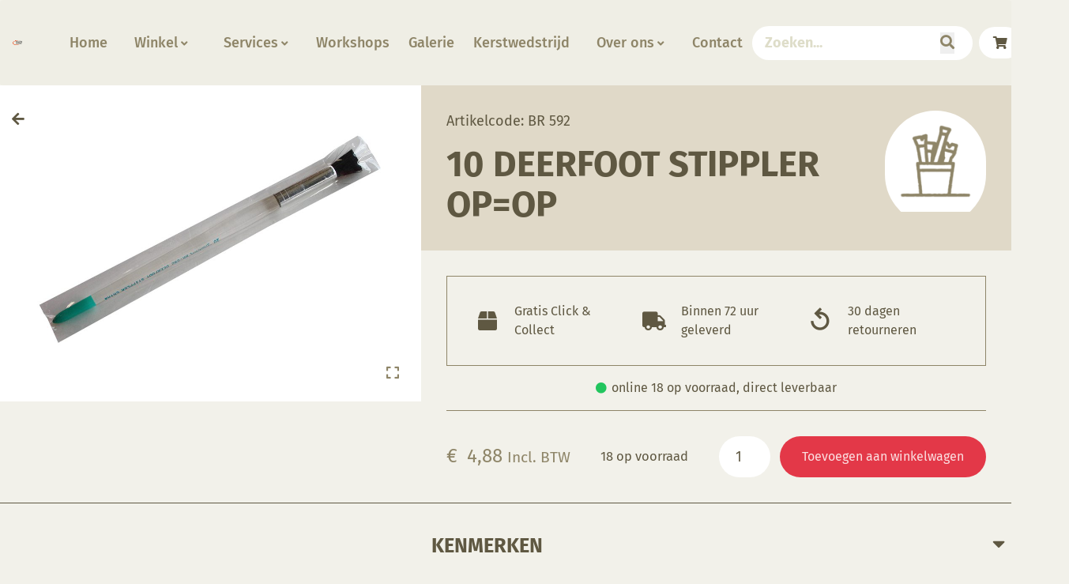

--- FILE ---
content_type: text/html; charset=UTF-8
request_url: https://www.silexshop.nl/product/10-deerfoot-stippler-opop/
body_size: 22967
content:
<!DOCTYPE html><html lang="nl-NL"><head><meta charset="UTF-8"><meta name="viewport" content="width=device-width, initial-scale=1"><link rel="profile" href="http://gmpg.org/xfn/11"><meta name='robots' content='index, follow, max-image-preview:large, max-snippet:-1, max-video-preview:-1' /><style>img:is([sizes="auto" i],[sizes^="auto," i]){contain-intrinsic-size:3000px 1500px}</style><title>10 Deerfoot Stippler OP=OP - Silex</title><link rel="canonical" href="https://www.silexshop.nl/product/10-deerfoot-stippler-opop/" /><meta property="og:locale" content="nl_NL" /><meta property="og:type" content="article" /><meta property="og:title" content="10 Deerfoot Stippler OP=OP - Silex" /><meta property="og:url" content="https://www.silexshop.nl/product/10-deerfoot-stippler-opop/" /><meta property="og:site_name" content="Silex" /><meta property="article:publisher" content="https://www.facebook.com/Keramiekmaterialen/" /><meta property="article:modified_time" content="2025-11-08T06:05:32+00:00" /><meta property="og:image" content="https://www.silexshop.nl/wp-content/uploads/2022/07/BR-592.jpg" /><meta property="og:image:width" content="1000" /><meta property="og:image:height" content="750" /><meta property="og:image:type" content="image/jpeg" /><meta name="twitter:card" content="summary_large_image" /> <script type="application/ld+json" class="yoast-schema-graph">{"@context":"https://schema.org","@graph":[{"@type":"WebPage","@id":"https://www.silexshop.nl/product/10-deerfoot-stippler-opop/","url":"https://www.silexshop.nl/product/10-deerfoot-stippler-opop/","name":"10 Deerfoot Stippler OP=OP - Silex","isPartOf":{"@id":"https://www.silexshop.nl/#website"},"primaryImageOfPage":{"@id":"https://www.silexshop.nl/product/10-deerfoot-stippler-opop/#primaryimage"},"image":{"@id":"https://www.silexshop.nl/product/10-deerfoot-stippler-opop/#primaryimage"},"thumbnailUrl":"https://www.silexshop.nl/wp-content/uploads/2022/07/BR-592.jpg","datePublished":"2025-11-08T02:25:11+00:00","dateModified":"2025-11-08T06:05:32+00:00","breadcrumb":{"@id":"https://www.silexshop.nl/product/10-deerfoot-stippler-opop/#breadcrumb"},"inLanguage":"nl-NL","potentialAction":[{"@type":"ReadAction","target":["https://www.silexshop.nl/product/10-deerfoot-stippler-opop/"]}]},{"@type":"ImageObject","inLanguage":"nl-NL","@id":"https://www.silexshop.nl/product/10-deerfoot-stippler-opop/#primaryimage","url":"https://www.silexshop.nl/wp-content/uploads/2022/07/BR-592.jpg","contentUrl":"https://www.silexshop.nl/wp-content/uploads/2022/07/BR-592.jpg","width":1000,"height":750,"caption":"10 Deerfoot Stippler"},{"@type":"BreadcrumbList","@id":"https://www.silexshop.nl/product/10-deerfoot-stippler-opop/#breadcrumb","itemListElement":[{"@type":"ListItem","position":1,"name":"Home","item":"https://www.silexshop.nl/"},{"@type":"ListItem","position":2,"name":"Winkel","item":"https://www.silexshop.nl/winkel/"},{"@type":"ListItem","position":3,"name":"10 Deerfoot Stippler OP=OP"}]},{"@type":"WebSite","@id":"https://www.silexshop.nl/#website","url":"https://www.silexshop.nl/","name":"Silex","description":"Groothandel in pottenbakkersmaterialen","publisher":{"@id":"https://www.silexshop.nl/#organization"},"potentialAction":[{"@type":"SearchAction","target":{"@type":"EntryPoint","urlTemplate":"https://www.silexshop.nl/?s={search_term_string}"},"query-input":{"@type":"PropertyValueSpecification","valueRequired":true,"valueName":"search_term_string"}}],"inLanguage":"nl-NL"},{"@type":"Organization","@id":"https://www.silexshop.nl/#organization","name":"Silex","url":"https://www.silexshop.nl/","logo":{"@type":"ImageObject","inLanguage":"nl-NL","@id":"https://www.silexshop.nl/#/schema/logo/image/","url":"https://www.silexshop.nl/wp-content/uploads/2022/05/Silex-logo-rgb-122x96px.svg","contentUrl":"https://www.silexshop.nl/wp-content/uploads/2022/05/Silex-logo-rgb-122x96px.svg","width":122,"height":69,"caption":"Silex"},"image":{"@id":"https://www.silexshop.nl/#/schema/logo/image/"},"sameAs":["https://www.facebook.com/Keramiekmaterialen/","https://www.instagram.com/silextotaalservice/"]}]}</script> <link rel='dns-prefetch' href='//www.googletagmanager.com' /><link rel="alternate" type="application/rss+xml" title="Silex &raquo; feed" href="https://www.silexshop.nl/feed/" /><link rel="alternate" type="application/rss+xml" title="Silex &raquo; reacties feed" href="https://www.silexshop.nl/comments/feed/" /><link rel="alternate" type="application/rss+xml" title="Silex &raquo; 10 Deerfoot Stippler OP=OP reacties feed" href="https://www.silexshop.nl/product/10-deerfoot-stippler-opop/feed/" /><link data-optimized="1" rel='stylesheet' id='acy_front_messages_css-css' href='https://www.silexshop.nl/wp-content/litespeed/css/527e14f6a8bd0ab0deb289be61291a22.css?ver=a7380' type='text/css' media='all' /><link data-optimized="1" rel='stylesheet' id='wc-vat-compliance-style-css' href='https://www.silexshop.nl/wp-content/litespeed/css/1a8f36c950aae1c899fb8dd82282bced.css?ver=14bed' type='text/css' media='all' /><link data-optimized="1" rel='stylesheet' id='wp-block-library-css' href='https://www.silexshop.nl/wp-content/litespeed/css/47e6d3c9215bfb2d2872cdfb5bacee16.css?ver=20995' type='text/css' media='all' /><style id='wp-block-library-theme-inline-css' type='text/css'>.wp-block-audio :where(figcaption){color:#555;font-size:13px;text-align:center}.is-dark-theme .wp-block-audio :where(figcaption){color:#ffffffa6}.wp-block-audio{margin:0 0 1em}.wp-block-code{border:1px solid #ccc;border-radius:4px;font-family:Menlo,Consolas,monaco,monospace;padding:.8em 1em}.wp-block-embed :where(figcaption){color:#555;font-size:13px;text-align:center}.is-dark-theme .wp-block-embed :where(figcaption){color:#ffffffa6}.wp-block-embed{margin:0 0 1em}.blocks-gallery-caption{color:#555;font-size:13px;text-align:center}.is-dark-theme .blocks-gallery-caption{color:#ffffffa6}:root :where(.wp-block-image figcaption){color:#555;font-size:13px;text-align:center}.is-dark-theme :root :where(.wp-block-image figcaption){color:#ffffffa6}.wp-block-image{margin:0 0 1em}.wp-block-pullquote{border-bottom:4px solid;border-top:4px solid;color:currentColor;margin-bottom:1.75em}.wp-block-pullquote cite,.wp-block-pullquote footer,.wp-block-pullquote__citation{color:currentColor;font-size:.8125em;font-style:normal;text-transform:uppercase}.wp-block-quote{border-left:.25em solid;margin:0 0 1.75em;padding-left:1em}.wp-block-quote cite,.wp-block-quote footer{color:currentColor;font-size:.8125em;font-style:normal;position:relative}.wp-block-quote:where(.has-text-align-right){border-left:none;border-right:.25em solid;padding-left:0;padding-right:1em}.wp-block-quote:where(.has-text-align-center){border:none;padding-left:0}.wp-block-quote.is-large,.wp-block-quote.is-style-large,.wp-block-quote:where(.is-style-plain){border:none}.wp-block-search .wp-block-search__label{font-weight:700}.wp-block-search__button{border:1px solid #ccc;padding:.375em .625em}:where(.wp-block-group.has-background){padding:1.25em 2.375em}.wp-block-separator.has-css-opacity{opacity:.4}.wp-block-separator{border:none;border-bottom:2px solid;margin-left:auto;margin-right:auto}.wp-block-separator.has-alpha-channel-opacity{opacity:1}.wp-block-separator:not(.is-style-wide):not(.is-style-dots){width:100px}.wp-block-separator.has-background:not(.is-style-dots){border-bottom:none;height:1px}.wp-block-separator.has-background:not(.is-style-wide):not(.is-style-dots){height:2px}.wp-block-table{margin:0 0 1em}.wp-block-table td,.wp-block-table th{word-break:normal}.wp-block-table :where(figcaption){color:#555;font-size:13px;text-align:center}.is-dark-theme .wp-block-table :where(figcaption){color:#ffffffa6}.wp-block-video :where(figcaption){color:#555;font-size:13px;text-align:center}.is-dark-theme .wp-block-video :where(figcaption){color:#ffffffa6}.wp-block-video{margin:0 0 1em}:root :where(.wp-block-template-part.has-background){margin-bottom:0;margin-top:0;padding:1.25em 2.375em}</style><style id='global-styles-inline-css' type='text/css'>:root{--wp--preset--aspect-ratio--square:1;--wp--preset--aspect-ratio--4-3:4/3;--wp--preset--aspect-ratio--3-4:3/4;--wp--preset--aspect-ratio--3-2:3/2;--wp--preset--aspect-ratio--2-3:2/3;--wp--preset--aspect-ratio--16-9:16/9;--wp--preset--aspect-ratio--9-16:9/16;--wp--preset--color--black:#000000;--wp--preset--color--cyan-bluish-gray:#abb8c3;--wp--preset--color--white:#ffffff;--wp--preset--color--pale-pink:#f78da7;--wp--preset--color--vivid-red:#cf2e2e;--wp--preset--color--luminous-vivid-orange:#ff6900;--wp--preset--color--luminous-vivid-amber:#fcb900;--wp--preset--color--light-green-cyan:#7bdcb5;--wp--preset--color--vivid-green-cyan:#00d084;--wp--preset--color--pale-cyan-blue:#8ed1fc;--wp--preset--color--vivid-cyan-blue:#0693e3;--wp--preset--color--vivid-purple:#9b51e0;--wp--preset--color--foreground:#000000;--wp--preset--color--background:#ffffff;--wp--preset--color--primary:#1a4548;--wp--preset--color--secondary:#ffe2c7;--wp--preset--color--tertiary:#F6F6F6;--wp--preset--gradient--vivid-cyan-blue-to-vivid-purple:linear-gradient(135deg,rgba(6,147,227,1) 0%,rgb(155,81,224) 100%);--wp--preset--gradient--light-green-cyan-to-vivid-green-cyan:linear-gradient(135deg,rgb(122,220,180) 0%,rgb(0,208,130) 100%);--wp--preset--gradient--luminous-vivid-amber-to-luminous-vivid-orange:linear-gradient(135deg,rgba(252,185,0,1) 0%,rgba(255,105,0,1) 100%);--wp--preset--gradient--luminous-vivid-orange-to-vivid-red:linear-gradient(135deg,rgba(255,105,0,1) 0%,rgb(207,46,46) 100%);--wp--preset--gradient--very-light-gray-to-cyan-bluish-gray:linear-gradient(135deg,rgb(238,238,238) 0%,rgb(169,184,195) 100%);--wp--preset--gradient--cool-to-warm-spectrum:linear-gradient(135deg,rgb(74,234,220) 0%,rgb(151,120,209) 20%,rgb(207,42,186) 40%,rgb(238,44,130) 60%,rgb(251,105,98) 80%,rgb(254,248,76) 100%);--wp--preset--gradient--blush-light-purple:linear-gradient(135deg,rgb(255,206,236) 0%,rgb(152,150,240) 100%);--wp--preset--gradient--blush-bordeaux:linear-gradient(135deg,rgb(254,205,165) 0%,rgb(254,45,45) 50%,rgb(107,0,62) 100%);--wp--preset--gradient--luminous-dusk:linear-gradient(135deg,rgb(255,203,112) 0%,rgb(199,81,192) 50%,rgb(65,88,208) 100%);--wp--preset--gradient--pale-ocean:linear-gradient(135deg,rgb(255,245,203) 0%,rgb(182,227,212) 50%,rgb(51,167,181) 100%);--wp--preset--gradient--electric-grass:linear-gradient(135deg,rgb(202,248,128) 0%,rgb(113,206,126) 100%);--wp--preset--gradient--midnight:linear-gradient(135deg,rgb(2,3,129) 0%,rgb(40,116,252) 100%);--wp--preset--font-size--small:18px;--wp--preset--font-size--medium:1.75rem;--wp--preset--font-size--large:clamp(1.75rem, 3vw, 2.25rem);--wp--preset--font-size--x-large:42px;--wp--preset--font-size--normal:1.125rem;--wp--preset--font-size--huge:clamp(2.5rem, 4vw, 3rem);--wp--preset--font-family--system-font:-apple-system,BlinkMacSystemFont,"Segoe UI",Roboto,Oxygen-Sans,Ubuntu,Cantarell,"Helvetica Neue",sans-serif;--wp--preset--spacing--20:0.44rem;--wp--preset--spacing--30:0.67rem;--wp--preset--spacing--40:1rem;--wp--preset--spacing--50:1.5rem;--wp--preset--spacing--60:2.25rem;--wp--preset--spacing--70:3.38rem;--wp--preset--spacing--80:5.06rem;--wp--preset--shadow--natural:6px 6px 9px rgba(0, 0, 0, 0.2);--wp--preset--shadow--deep:12px 12px 50px rgba(0, 0, 0, 0.4);--wp--preset--shadow--sharp:6px 6px 0px rgba(0, 0, 0, 0.2);--wp--preset--shadow--outlined:6px 6px 0px -3px rgba(255, 255, 255, 1), 6px 6px rgba(0, 0, 0, 1);--wp--preset--shadow--crisp:6px 6px 0px rgba(0, 0, 0, 1);--wp--custom--font-primary:-apple-system, BlinkMacSystemFont, 'Segoe UI', Roboto, Oxygen-Sans, Ubuntu, Cantarell, 'Helvetica Neue', sans-serif;--wp--custom--line-height--body:1.5;--wp--custom--line-height--heading:2;--wp--custom--line-height--page-title:1.25;--wp--custom--font-size--page-title:clamp(3rem, 6vw, 4rem);--wp--custom--font-size--h-1:clamp(1.6rem, 3.5vw, 2rem);--wp--custom--font-size--h-2:clamp(1.3rem, 3.5vw, 1.5rem);--wp--custom--font-size--h-3:clamp(1.2rem, 3.5vw, 1.375rem);--wp--custom--font-size--h-4:clamp(1.15rem, 2.5vw, 1.25rem);--wp--custom--font-size--h-5:clamp(1.1rem, 2.25vw, 1.2rem);--wp--custom--font-size--h-6:var(--wp--preset--typography--font-size--small)}:root{--wp--style--global--content-size:900px;--wp--style--global--wide-size:1360px}:where(body){margin:0}.wp-site-blocks>.alignleft{float:left;margin-right:2em}.wp-site-blocks>.alignright{float:right;margin-left:2em}.wp-site-blocks>.aligncenter{justify-content:center;margin-left:auto;margin-right:auto}:where(.is-layout-flex){gap:.5em}:where(.is-layout-grid){gap:.5em}.is-layout-flow>.alignleft{float:left;margin-inline-start:0;margin-inline-end:2em}.is-layout-flow>.alignright{float:right;margin-inline-start:2em;margin-inline-end:0}.is-layout-flow>.aligncenter{margin-left:auto!important;margin-right:auto!important}.is-layout-constrained>.alignleft{float:left;margin-inline-start:0;margin-inline-end:2em}.is-layout-constrained>.alignright{float:right;margin-inline-start:2em;margin-inline-end:0}.is-layout-constrained>.aligncenter{margin-left:auto!important;margin-right:auto!important}.is-layout-constrained>:where(:not(.alignleft):not(.alignright):not(.alignfull)){max-width:var(--wp--style--global--content-size);margin-left:auto!important;margin-right:auto!important}.is-layout-constrained>.alignwide{max-width:var(--wp--style--global--wide-size)}body .is-layout-flex{display:flex}.is-layout-flex{flex-wrap:wrap;align-items:center}.is-layout-flex>:is(*,div){margin:0}body .is-layout-grid{display:grid}.is-layout-grid>:is(*,div){margin:0}body{background-color:var(--wp--preset--color--background);color:var(--wp--preset--color--primary);font-size:var(--wp--preset--font-size--normal);line-height:var(--wp--custom--line-height--body);padding-top:0;padding-right:0;padding-bottom:0;padding-left:0}a:where(:not(.wp-element-button)){text-decoration:underline}h1{font-size:var(--wp--custom--font-size--page-title);font-weight:700;line-height:var(--wp--custom--line-height--page-title)}:root :where(.wp-element-button,.wp-block-button__link){background-color:#32373c;border-width:0;color:#fff;font-family:inherit;font-size:inherit;line-height:inherit;padding:calc(0.667em + 2px) calc(1.333em + 2px);text-decoration:none}.has-black-color{color:var(--wp--preset--color--black)!important}.has-cyan-bluish-gray-color{color:var(--wp--preset--color--cyan-bluish-gray)!important}.has-white-color{color:var(--wp--preset--color--white)!important}.has-pale-pink-color{color:var(--wp--preset--color--pale-pink)!important}.has-vivid-red-color{color:var(--wp--preset--color--vivid-red)!important}.has-luminous-vivid-orange-color{color:var(--wp--preset--color--luminous-vivid-orange)!important}.has-luminous-vivid-amber-color{color:var(--wp--preset--color--luminous-vivid-amber)!important}.has-light-green-cyan-color{color:var(--wp--preset--color--light-green-cyan)!important}.has-vivid-green-cyan-color{color:var(--wp--preset--color--vivid-green-cyan)!important}.has-pale-cyan-blue-color{color:var(--wp--preset--color--pale-cyan-blue)!important}.has-vivid-cyan-blue-color{color:var(--wp--preset--color--vivid-cyan-blue)!important}.has-vivid-purple-color{color:var(--wp--preset--color--vivid-purple)!important}.has-foreground-color{color:var(--wp--preset--color--foreground)!important}.has-background-color{color:var(--wp--preset--color--background)!important}.has-primary-color{color:var(--wp--preset--color--primary)!important}.has-secondary-color{color:var(--wp--preset--color--secondary)!important}.has-tertiary-color{color:var(--wp--preset--color--tertiary)!important}.has-black-background-color{background-color:var(--wp--preset--color--black)!important}.has-cyan-bluish-gray-background-color{background-color:var(--wp--preset--color--cyan-bluish-gray)!important}.has-white-background-color{background-color:var(--wp--preset--color--white)!important}.has-pale-pink-background-color{background-color:var(--wp--preset--color--pale-pink)!important}.has-vivid-red-background-color{background-color:var(--wp--preset--color--vivid-red)!important}.has-luminous-vivid-orange-background-color{background-color:var(--wp--preset--color--luminous-vivid-orange)!important}.has-luminous-vivid-amber-background-color{background-color:var(--wp--preset--color--luminous-vivid-amber)!important}.has-light-green-cyan-background-color{background-color:var(--wp--preset--color--light-green-cyan)!important}.has-vivid-green-cyan-background-color{background-color:var(--wp--preset--color--vivid-green-cyan)!important}.has-pale-cyan-blue-background-color{background-color:var(--wp--preset--color--pale-cyan-blue)!important}.has-vivid-cyan-blue-background-color{background-color:var(--wp--preset--color--vivid-cyan-blue)!important}.has-vivid-purple-background-color{background-color:var(--wp--preset--color--vivid-purple)!important}.has-foreground-background-color{background-color:var(--wp--preset--color--foreground)!important}.has-background-background-color{background-color:var(--wp--preset--color--background)!important}.has-primary-background-color{background-color:var(--wp--preset--color--primary)!important}.has-secondary-background-color{background-color:var(--wp--preset--color--secondary)!important}.has-tertiary-background-color{background-color:var(--wp--preset--color--tertiary)!important}.has-black-border-color{border-color:var(--wp--preset--color--black)!important}.has-cyan-bluish-gray-border-color{border-color:var(--wp--preset--color--cyan-bluish-gray)!important}.has-white-border-color{border-color:var(--wp--preset--color--white)!important}.has-pale-pink-border-color{border-color:var(--wp--preset--color--pale-pink)!important}.has-vivid-red-border-color{border-color:var(--wp--preset--color--vivid-red)!important}.has-luminous-vivid-orange-border-color{border-color:var(--wp--preset--color--luminous-vivid-orange)!important}.has-luminous-vivid-amber-border-color{border-color:var(--wp--preset--color--luminous-vivid-amber)!important}.has-light-green-cyan-border-color{border-color:var(--wp--preset--color--light-green-cyan)!important}.has-vivid-green-cyan-border-color{border-color:var(--wp--preset--color--vivid-green-cyan)!important}.has-pale-cyan-blue-border-color{border-color:var(--wp--preset--color--pale-cyan-blue)!important}.has-vivid-cyan-blue-border-color{border-color:var(--wp--preset--color--vivid-cyan-blue)!important}.has-vivid-purple-border-color{border-color:var(--wp--preset--color--vivid-purple)!important}.has-foreground-border-color{border-color:var(--wp--preset--color--foreground)!important}.has-background-border-color{border-color:var(--wp--preset--color--background)!important}.has-primary-border-color{border-color:var(--wp--preset--color--primary)!important}.has-secondary-border-color{border-color:var(--wp--preset--color--secondary)!important}.has-tertiary-border-color{border-color:var(--wp--preset--color--tertiary)!important}.has-vivid-cyan-blue-to-vivid-purple-gradient-background{background:var(--wp--preset--gradient--vivid-cyan-blue-to-vivid-purple)!important}.has-light-green-cyan-to-vivid-green-cyan-gradient-background{background:var(--wp--preset--gradient--light-green-cyan-to-vivid-green-cyan)!important}.has-luminous-vivid-amber-to-luminous-vivid-orange-gradient-background{background:var(--wp--preset--gradient--luminous-vivid-amber-to-luminous-vivid-orange)!important}.has-luminous-vivid-orange-to-vivid-red-gradient-background{background:var(--wp--preset--gradient--luminous-vivid-orange-to-vivid-red)!important}.has-very-light-gray-to-cyan-bluish-gray-gradient-background{background:var(--wp--preset--gradient--very-light-gray-to-cyan-bluish-gray)!important}.has-cool-to-warm-spectrum-gradient-background{background:var(--wp--preset--gradient--cool-to-warm-spectrum)!important}.has-blush-light-purple-gradient-background{background:var(--wp--preset--gradient--blush-light-purple)!important}.has-blush-bordeaux-gradient-background{background:var(--wp--preset--gradient--blush-bordeaux)!important}.has-luminous-dusk-gradient-background{background:var(--wp--preset--gradient--luminous-dusk)!important}.has-pale-ocean-gradient-background{background:var(--wp--preset--gradient--pale-ocean)!important}.has-electric-grass-gradient-background{background:var(--wp--preset--gradient--electric-grass)!important}.has-midnight-gradient-background{background:var(--wp--preset--gradient--midnight)!important}.has-small-font-size{font-size:var(--wp--preset--font-size--small)!important}.has-medium-font-size{font-size:var(--wp--preset--font-size--medium)!important}.has-large-font-size{font-size:var(--wp--preset--font-size--large)!important}.has-x-large-font-size{font-size:var(--wp--preset--font-size--x-large)!important}.has-normal-font-size{font-size:var(--wp--preset--font-size--normal)!important}.has-huge-font-size{font-size:var(--wp--preset--font-size--huge)!important}.has-system-font-font-family{font-family:var(--wp--preset--font-family--system-font)!important}:where(.wp-block-post-template.is-layout-flex){gap:1.25em}:where(.wp-block-post-template.is-layout-grid){gap:1.25em}:where(.wp-block-columns.is-layout-flex){gap:2em}:where(.wp-block-columns.is-layout-grid){gap:2em}:root :where(.wp-block-pullquote){font-size:1.5em;line-height:1.6}</style><link data-optimized="1" rel='stylesheet' id='photoswipe-css' href='https://www.silexshop.nl/wp-content/litespeed/css/52c776260cffce1e20b53177b401892f.css?ver=525c9' type='text/css' media='all' /><link data-optimized="1" rel='stylesheet' id='photoswipe-default-skin-css' href='https://www.silexshop.nl/wp-content/litespeed/css/797d28165079118f5696169f5fe275e7.css?ver=d6f45' type='text/css' media='all' /><link data-optimized="1" rel='stylesheet' id='woocommerce-layout-css' href='https://www.silexshop.nl/wp-content/litespeed/css/27127174af5fc6a5ce5cedbf82c8ae68.css?ver=f1830' type='text/css' media='all' /><link data-optimized="1" rel='stylesheet' id='woocommerce-smallscreen-css' href='https://www.silexshop.nl/wp-content/litespeed/css/e63fe0890070b241af774a5222edd1f6.css?ver=8596d' type='text/css' media='only screen and (max-width: 768px)' /><link data-optimized="1" rel='stylesheet' id='woocommerce-general-css' href='https://www.silexshop.nl/wp-content/litespeed/css/663cc1c786c722f49cfc67cbd629cf6f.css?ver=3297a' type='text/css' media='all' /><style id='woocommerce-inline-inline-css' type='text/css'>.woocommerce form .form-row .required{visibility:visible}</style><link data-optimized="1" rel='stylesheet' id='brands-styles-css' href='https://www.silexshop.nl/wp-content/litespeed/css/10faa095c7c110418305f2f316d68e79.css?ver=31e30' type='text/css' media='all' /><link data-optimized="1" rel='stylesheet' id='mollie-applepaydirect-css' href='https://www.silexshop.nl/wp-content/litespeed/css/0d8c1727bd3be7cbac5a8759aaff5730.css?ver=22e61' type='text/css' media='screen' /><link data-optimized="1" rel='stylesheet' id='silex-fonts-css' href='https://www.silexshop.nl/wp-content/litespeed/css/0e047b0c55f3cdc262c663b64d83c3e8.css?ver=06a9e' type='text/css' media='all' /><link data-optimized="1" rel='stylesheet' id='silex-swiper-css' href='https://www.silexshop.nl/wp-content/litespeed/css/5856bcdf9319df9cd8000a96837f7760.css?ver=66b8a' type='text/css' media='all' /><link data-optimized="1" rel='stylesheet' id='silex-fontawesome-css' href='https://www.silexshop.nl/wp-content/litespeed/css/03d891b1eccac5feb923ee68c54bf116.css?ver=851a7' type='text/css' media='all' /><link data-optimized="1" rel='stylesheet' id='silex-theme-style-css' href='https://www.silexshop.nl/wp-content/litespeed/css/95b3277c0851cc3bffd031842959e847.css?ver=4a984' type='text/css' media='all' /><link data-optimized="1" rel='stylesheet' id='woo_discount_pro_style-css' href='https://www.silexshop.nl/wp-content/litespeed/css/4df2a82941528bca3427e62ef01aaf31.css?ver=b4d86' type='text/css' media='all' /><link data-optimized="1" rel='stylesheet' id='cwginstock_frontend_css-css' href='https://www.silexshop.nl/wp-content/litespeed/css/3aa3b2a129348201eeec68cf28b01827.css?ver=1c488' type='text/css' media='' /><link data-optimized="1" rel='stylesheet' id='cwginstock_bootstrap-css' href='https://www.silexshop.nl/wp-content/litespeed/css/693d4ffb60426d291db3ef31ed18cdce.css?ver=990ea' type='text/css' media='' /><link data-optimized="1" rel='stylesheet' id='sib-front-css-css' href='https://www.silexshop.nl/wp-content/litespeed/css/4e54c08881fc506dd251fa29239140a6.css?ver=a5372' type='text/css' media='all' /> <script type="text/javascript" id="woocommerce-google-analytics-integration-gtag-js-after" src="[data-uri]" defer></script> <script type="text/javascript" src="https://www.silexshop.nl/wp-includes/js/jquery/jquery.js?ver=1726484470" id="jquery-core-js"></script> <link rel="https://api.w.org/" href="https://www.silexshop.nl/wp-json/" /><link rel="alternate" title="JSON" type="application/json" href="https://www.silexshop.nl/wp-json/wp/v2/product/190633" /><link rel="EditURI" type="application/rsd+xml" title="RSD" href="https://www.silexshop.nl/xmlrpc.php?rsd" /><meta name="generator" content="WordPress 6.8.3" /><meta name="generator" content="WooCommerce 10.3.4" /><link rel='shortlink' href='https://www.silexshop.nl/?p=190633' /><link rel="alternate" title="oEmbed (JSON)" type="application/json+oembed" href="https://www.silexshop.nl/wp-json/oembed/1.0/embed?url=https%3A%2F%2Fwww.silexshop.nl%2Fproduct%2F10-deerfoot-stippler-opop%2F" /><link rel="alternate" title="oEmbed (XML)" type="text/xml+oembed" href="https://www.silexshop.nl/wp-json/oembed/1.0/embed?url=https%3A%2F%2Fwww.silexshop.nl%2Fproduct%2F10-deerfoot-stippler-opop%2F&#038;format=xml" /><link rel="dns-prefetch" href="//fonts.googleapis.com"><link rel="dns-prefetch" href="//maps.googleapis.com"><link rel="preconnect" href="https://fonts.gstatic.com" crossorigin><link rel="preconnect" href="https://maps.googleapis.com/" crossorigin><link rel="preload" href="https://www.silexshop.nl/wp-content/themes/silex/libs/fontawesome/webfonts/fa-solid-900.woff2" as="font" type="font/woff2" crossorigin><link rel="preload" href="https://www.silexshop.nl/wp-content/themes/silex/libs/fontawesome/webfonts/fa-regular-400.woff2" as="font" type="font/woff2" crossorigin><link rel="preload" href="https://www.silexshop.nl/wp-content/themes/silex/libs/fontawesome/webfonts/fa-brands-400.woff2" as="font" type="font/woff2" crossorigin> <script>(function(i,s,o,g,r,a,m){i['GoogleAnalyticsObject']=r;i[r]=i[r]||function(){
  (i[r].q=i[r].q||[]).push(arguments)},i[r].l=1*new Date();a=s.createElement(o),
  m=s.getElementsByTagName(o)[0];a.async=1;a.src=g;m.parentNode.insertBefore(a,m)
  })(window,document,'script','//www.google-analytics.com/analytics.js','ga');
  ga('create', 'UA-75995432-1', 'auto');
  ga('send', 'pageview');</script>  <script>(function(w,d,s,l,i){w[l]=w[l]||[];w[l].push({'gtm.start':
new Date().getTime(),event:'gtm.js'});var f=d.getElementsByTagName(s)[0],
j=d.createElement(s),dl=l!='dataLayer'?'&l='+l:'';j.async=true;j.src=
'https://www.googletagmanager.com/gtm.js?id='+i+dl;f.parentNode.insertBefore(j,f);
})(window,document,'script','dataLayer','GTM-KJFCM325');</script> 	<noscript><style>.woocommerce-product-gallery{ opacity: 1 !important; }</style></noscript><link rel="icon" href="https://www.silexshop.nl/wp-content/uploads/2022/07/cropped-Silex-favicon-1024x1024px-32x32.png" sizes="32x32" /><link rel="icon" href="https://www.silexshop.nl/wp-content/uploads/2022/07/cropped-Silex-favicon-1024x1024px-192x192.png" sizes="192x192" /><link rel="apple-touch-icon" href="https://www.silexshop.nl/wp-content/uploads/2022/07/cropped-Silex-favicon-1024x1024px-180x180.png" /><meta name="msapplication-TileImage" content="https://www.silexshop.nl/wp-content/uploads/2022/07/cropped-Silex-favicon-1024x1024px-270x270.png" /><style type="text/css" id="wp-custom-css">.gform_body #field_2_3{display:none!important}body.home div.reviews{display:none!important}.payment_box.payment_method_mollie_wc_gateway_ideal{display:none!important}</style></head><body class="wp-singular product-template-default single single-product postid-190633 wp-embed-responsive wp-theme-silex theme-silex woocommerce woocommerce-page woocommerce-no-js min-h-screen">
<noscript><iframe data-lazyloaded="1" src="about:blank" data-src="https://www.googletagmanager.com/ns.html?id=GTM-KJFCM325"
height="0" width="0" style="display:none;visibility:hidden"></iframe></noscript><nav class="primary bg-brand-premium-light text-brand-premium-dark border-gray-200 px-2 sm:px-4 py-2.5 rounded sticky font-bold top-0 z-[1001] max-h-screen overflow-auto lg:overflow-visible" id="primary"><div class="flex flex-wrap items-center justify-between py-5 mx-auto container-full lg:flex-nowrap">
<a href="https://www.silexshop.nl" class="flex items-center">
<img data-lazyloaded="1" src="[data-uri]" width="122" height="69" data-src="https://www.silexshop.nl/wp-content/uploads/2022/05/Silex-logo-rgb-122x96px.svg" class="mr-3 max-h-10 w-auto lg:max-h-max" alt="Silex logo transparant" decoding="async" data-no-image-dimensions="1" />               </a><div class="flex-col order-2 hidden w-full mobile-menu lg:flex lg:flex-row lg:w-auto grow" id="mobile-menu"><ul id="menu-silex" class="lg:flex lg:flex-row items-center justify-start w-full lg:w-auto lg:order-1 grow lg:pl-8 xl:pl-12"><li itemscope="itemscope" itemtype="https://www.schema.org/SiteNavigationElement" id="menu-item-480" class="menu-item menu-item-type-custom menu-item-object-custom menu-item-home lg:mx-0 font-medium menu-item-480 nav-item pt-3 pb-3 px-1.5 leading-snug lg:py-0 xl:px-3 whitespace-nowrap "><a title="Home" href="https://www.silexshop.nl/" class="nav-link inline-block relative">Home</a></li><li itemscope="itemscope" itemtype="https://www.schema.org/SiteNavigationElement" id="menu-item-489" class="menu-item menu-item-type-post_type menu-item-object-page current_page_parent dropdown lg:mx-1 xl:mx-2.5 relative lg:pb-0 lg:mb-0 lg:mx-0 font-medium menu-item-489 nav-item pt-3 pb-3 px-1.5 leading-snug lg:py-0 xl:px-3 whitespace-nowrap "><a title="Winkel" href="https://www.silexshop.nl/winkel/" insert-product-categories="true" aria-haspopup="true" aria-expanded="false" class="dropdown-toggle nav-link" id="menu-item-dropdown-489">Winkel<i data-toggle="dropdown" data-dropdown-toggle="menu-item-dropdown-489" class="ml-2.5 lg:ml-1 fa fa-xs mx-0.5 fa-angle-down"></i><i class="hidden fa fa-fw fa-caret-up"></i></a><ul class="relative product-categories p-4 lg:pt-12 lg:pb-20 dropdown-menu mt-2 md:shadow-lg list-reset lg:mb-0 lg:absolute lg:right-0 lg:px-4  bg-white w-full lg:left-0 lg:top-[120px] hidden product-categories" aria-labelledby="menu-item-dropdown-489" data-dropdown-menu="menu-item-dropdown-489" role="menu"><div class="container">
<span class="inline-block mb-6 font-normal">Onze productcategorieën</span><div class="grid items-stretch w-full grid-cols-1 gap-4 sm:grid-cols-2 md:grid-cols-3 lg:grid-cols-4"><li itemscope="itemscope" itemtype="https://www.schema.org/SiteNavigationElement" id="menu-item-1090" class="leading-snug menu-item menu-item-type-post_type menu-item-object-page menu-item-1090 nav-item">
<a title="Glazuren" href="https://www.silexshop.nl/product-categorie/glazuren/" class="flex flex-row items-center justify-start w-full h-full gap-8 p-4 capitalize transition-colors group dropdown-item rounded-2xl bg-brand-premium-medium hover:bg-brand-premium-extra-dark hover:!text-white"><div class="group-hover:-translate-y-1 w-full transition-transform delay-200 category-image max-w-[15%] lg:max-w-[25%] "><img data-lazyloaded="1" src="[data-uri]" width="150" height="150" data-src="https://www.silexshop.nl/wp-content/uploads/2022/05/silex-icon-glazuren-150x150.png" class="w-full" alt="silex-icon-glazuren" decoding="async" data-srcset="https://www.silexshop.nl/wp-content/uploads/2022/05/silex-icon-glazuren-150x150.png 150w, https://www.silexshop.nl/wp-content/uploads/2022/05/silex-icon-glazuren-100x100.png 100w, https://www.silexshop.nl/wp-content/uploads/2022/05/silex-icon-glazuren-600x600.png 600w, https://www.silexshop.nl/wp-content/uploads/2022/05/silex-icon-glazuren-300x300.png 300w, https://www.silexshop.nl/wp-content/uploads/2022/05/silex-icon-glazuren-768x768.png 768w, https://www.silexshop.nl/wp-content/uploads/2022/05/silex-icon-glazuren.png 1001w" data-sizes="(max-width: 150px) 100vw, 150px" /></div>
<span>Glazuren</span>
</a></li><li itemscope="itemscope" itemtype="https://www.schema.org/SiteNavigationElement" id="menu-item-1191" class="leading-snug menu-item menu-item-type-post_type menu-item-object-page menu-item-1191 nav-item">
<a title="Gereedschappen" href="https://www.silexshop.nl/product-categorie/gereedschappen/" class="flex flex-row items-center justify-start w-full h-full gap-8 p-4 capitalize transition-colors group dropdown-item rounded-2xl bg-brand-premium-medium hover:bg-brand-premium-extra-dark hover:!text-white"><div class="group-hover:-translate-y-1 w-full transition-transform delay-200 category-image max-w-[15%] lg:max-w-[25%] "><img data-lazyloaded="1" src="[data-uri]" width="150" height="150" data-src="https://www.silexshop.nl/wp-content/uploads/2022/05/silex-icon-gereedschap-150x150.png" class="w-full" alt="silex-icon-gereedschap" decoding="async" data-srcset="https://www.silexshop.nl/wp-content/uploads/2022/05/silex-icon-gereedschap-150x150.png 150w, https://www.silexshop.nl/wp-content/uploads/2022/05/silex-icon-gereedschap-100x100.png 100w, https://www.silexshop.nl/wp-content/uploads/2022/05/silex-icon-gereedschap-600x599.png 600w, https://www.silexshop.nl/wp-content/uploads/2022/05/silex-icon-gereedschap-300x300.png 300w, https://www.silexshop.nl/wp-content/uploads/2022/05/silex-icon-gereedschap-768x767.png 768w, https://www.silexshop.nl/wp-content/uploads/2022/05/silex-icon-gereedschap.png 1001w" data-sizes="(max-width: 150px) 100vw, 150px" /></div>
<span>Gereedschappen</span>
</a></li><li itemscope="itemscope" itemtype="https://www.schema.org/SiteNavigationElement" id="menu-item-1140" class="leading-snug menu-item menu-item-type-post_type menu-item-object-page menu-item-1140 nav-item">
<a title="Apparatuur" href="https://www.silexshop.nl/product-categorie/apparatuur/" class="flex flex-row items-center justify-start w-full h-full gap-8 p-4 capitalize transition-colors group dropdown-item rounded-2xl bg-brand-premium-medium hover:bg-brand-premium-extra-dark hover:!text-white"><div class="group-hover:-translate-y-1 w-full transition-transform delay-200 category-image max-w-[15%] lg:max-w-[25%] "><img data-lazyloaded="1" src="[data-uri]" width="150" height="150" data-src="https://www.silexshop.nl/wp-content/uploads/2022/05/silex-icon-apparatuur-150x150.png" class="w-full" alt="silex-icon-apparatuur" decoding="async" data-srcset="https://www.silexshop.nl/wp-content/uploads/2022/05/silex-icon-apparatuur-150x150.png 150w, https://www.silexshop.nl/wp-content/uploads/2022/05/silex-icon-apparatuur-100x100.png 100w, https://www.silexshop.nl/wp-content/uploads/2022/05/silex-icon-apparatuur-600x600.png 600w, https://www.silexshop.nl/wp-content/uploads/2022/05/silex-icon-apparatuur-300x300.png 300w, https://www.silexshop.nl/wp-content/uploads/2022/05/silex-icon-apparatuur-768x768.png 768w, https://www.silexshop.nl/wp-content/uploads/2022/05/silex-icon-apparatuur.png 1001w" data-sizes="(max-width: 150px) 100vw, 150px" /></div>
<span>Apparatuur</span>
</a></li><li itemscope="itemscope" itemtype="https://www.schema.org/SiteNavigationElement" id="menu-item-27" class="leading-snug menu-item menu-item-type-post_type menu-item-object-page menu-item-27 nav-item">
<a title="Mallen" href="https://www.silexshop.nl/product-categorie/mallen/" class="flex flex-row items-center justify-start w-full h-full gap-8 p-4 capitalize transition-colors group dropdown-item rounded-2xl bg-brand-premium-medium hover:bg-brand-premium-extra-dark hover:!text-white"><div class="group-hover:-translate-y-1 w-full transition-transform delay-200 category-image max-w-[15%] lg:max-w-[25%] "><img data-lazyloaded="1" src="[data-uri]" width="150" height="150" data-src="https://www.silexshop.nl/wp-content/uploads/2022/05/silex-icon-mallen-150x150.png" class="w-full" alt="silex-icon-mallen" decoding="async" data-srcset="https://www.silexshop.nl/wp-content/uploads/2022/05/silex-icon-mallen-150x150.png 150w, https://www.silexshop.nl/wp-content/uploads/2022/05/silex-icon-mallen-100x100.png 100w, https://www.silexshop.nl/wp-content/uploads/2022/05/silex-icon-mallen-600x600.png 600w, https://www.silexshop.nl/wp-content/uploads/2022/05/silex-icon-mallen-300x300.png 300w, https://www.silexshop.nl/wp-content/uploads/2022/05/silex-icon-mallen-768x768.png 768w, https://www.silexshop.nl/wp-content/uploads/2022/05/silex-icon-mallen.png 1001w" data-sizes="(max-width: 150px) 100vw, 150px" /></div>
<span>Mallen</span>
</a></li><li itemscope="itemscope" itemtype="https://www.schema.org/SiteNavigationElement" id="menu-item-1067" class="leading-snug menu-item menu-item-type-post_type menu-item-object-page menu-item-1067 nav-item">
<a title="Ovenmaterialen" href="https://www.silexshop.nl/product-categorie/ovenmaterialen/" class="flex flex-row items-center justify-start w-full h-full gap-8 p-4 capitalize transition-colors group dropdown-item rounded-2xl bg-brand-premium-medium hover:bg-brand-premium-extra-dark hover:!text-white"><div class="group-hover:-translate-y-1 w-full transition-transform delay-200 category-image max-w-[15%] lg:max-w-[25%] "><img data-lazyloaded="1" src="[data-uri]" width="150" height="150" data-src="https://www.silexshop.nl/wp-content/uploads/2022/05/silex-icon-Ovenmaterialen-150x150.png" class="w-full" alt="silex-icon-Ovenmaterialen" decoding="async" data-srcset="https://www.silexshop.nl/wp-content/uploads/2022/05/silex-icon-Ovenmaterialen-150x150.png 150w, https://www.silexshop.nl/wp-content/uploads/2022/05/silex-icon-Ovenmaterialen-100x100.png 100w, https://www.silexshop.nl/wp-content/uploads/2022/05/silex-icon-Ovenmaterialen-600x600.png 600w, https://www.silexshop.nl/wp-content/uploads/2022/05/silex-icon-Ovenmaterialen-300x300.png 300w, https://www.silexshop.nl/wp-content/uploads/2022/05/silex-icon-Ovenmaterialen-768x768.png 768w, https://www.silexshop.nl/wp-content/uploads/2022/05/silex-icon-Ovenmaterialen.png 1001w" data-sizes="(max-width: 150px) 100vw, 150px" /></div>
<span>Ovenmaterialen</span>
</a></li><li itemscope="itemscope" itemtype="https://www.schema.org/SiteNavigationElement" id="menu-item-16" class="leading-snug menu-item menu-item-type-post_type menu-item-object-page menu-item-16 nav-item">
<a title="Grondstoffen" href="https://www.silexshop.nl/product-categorie/grondstoffen/" class="flex flex-row items-center justify-start w-full h-full gap-8 p-4 capitalize transition-colors group dropdown-item rounded-2xl bg-brand-premium-medium hover:bg-brand-premium-extra-dark hover:!text-white"><div class="group-hover:-translate-y-1 w-full transition-transform delay-200 category-image max-w-[15%] lg:max-w-[25%] "><img data-lazyloaded="1" src="[data-uri]" width="150" height="150" data-src="https://www.silexshop.nl/wp-content/uploads/2022/05/silex-icon-grondstoffen-150x150.png" class="w-full" alt="silex-icon-grondstoffen" decoding="async" data-srcset="https://www.silexshop.nl/wp-content/uploads/2022/05/silex-icon-grondstoffen-150x150.png 150w, https://www.silexshop.nl/wp-content/uploads/2022/05/silex-icon-grondstoffen-100x100.png 100w, https://www.silexshop.nl/wp-content/uploads/2022/05/silex-icon-grondstoffen-600x599.png 600w, https://www.silexshop.nl/wp-content/uploads/2022/05/silex-icon-grondstoffen-300x300.png 300w, https://www.silexshop.nl/wp-content/uploads/2022/05/silex-icon-grondstoffen-768x767.png 768w, https://www.silexshop.nl/wp-content/uploads/2022/05/silex-icon-grondstoffen.png 1001w" data-sizes="(max-width: 150px) 100vw, 150px" /></div>
<span>Grondstoffen</span>
</a></li><li itemscope="itemscope" itemtype="https://www.schema.org/SiteNavigationElement" id="menu-item-23" class="leading-snug menu-item menu-item-type-post_type menu-item-object-page menu-item-23 nav-item">
<a title="Penselen" href="https://www.silexshop.nl/product-categorie/penselen/" class="flex flex-row items-center justify-start w-full h-full gap-8 p-4 capitalize transition-colors group dropdown-item rounded-2xl bg-brand-premium-medium hover:bg-brand-premium-extra-dark hover:!text-white"><div class="group-hover:-translate-y-1 w-full transition-transform delay-200 category-image max-w-[15%] lg:max-w-[25%] "><img data-lazyloaded="1" src="[data-uri]" width="150" height="150" data-src="https://www.silexshop.nl/wp-content/uploads/2022/05/silex-icon-penselen-150x150.png" class="w-full" alt="silex-icon-penselen" decoding="async" data-srcset="https://www.silexshop.nl/wp-content/uploads/2022/05/silex-icon-penselen-150x150.png 150w, https://www.silexshop.nl/wp-content/uploads/2022/05/silex-icon-penselen-100x100.png 100w, https://www.silexshop.nl/wp-content/uploads/2022/05/silex-icon-penselen-600x600.png 600w, https://www.silexshop.nl/wp-content/uploads/2022/05/silex-icon-penselen-300x300.png 300w, https://www.silexshop.nl/wp-content/uploads/2022/05/silex-icon-penselen-768x768.png 768w, https://www.silexshop.nl/wp-content/uploads/2022/05/silex-icon-penselen.png 1001w" data-sizes="(max-width: 150px) 100vw, 150px" /></div>
<span>Penselen</span>
</a></li><li itemscope="itemscope" itemtype="https://www.schema.org/SiteNavigationElement" id="menu-item-32" class="leading-snug menu-item menu-item-type-post_type menu-item-object-page menu-item-32 nav-item">
<a title="Klei" href="https://www.silexshop.nl/product-categorie/klei/" class="flex flex-row items-center justify-start w-full h-full gap-8 p-4 capitalize transition-colors group dropdown-item rounded-2xl bg-brand-premium-medium hover:bg-brand-premium-extra-dark hover:!text-white"><div class="group-hover:-translate-y-1 w-full transition-transform delay-200 category-image max-w-[15%] lg:max-w-[25%] "><img data-lazyloaded="1" src="[data-uri]" width="150" height="150" data-src="https://www.silexshop.nl/wp-content/uploads/2022/05/silex-icon-klei-150x150.png" class="w-full" alt="silex-icon-klei" decoding="async" data-srcset="https://www.silexshop.nl/wp-content/uploads/2022/05/silex-icon-klei-150x150.png 150w, https://www.silexshop.nl/wp-content/uploads/2022/05/silex-icon-klei-100x100.png 100w, https://www.silexshop.nl/wp-content/uploads/2022/05/silex-icon-klei-600x601.png 600w, https://www.silexshop.nl/wp-content/uploads/2022/05/silex-icon-klei-300x300.png 300w, https://www.silexshop.nl/wp-content/uploads/2022/05/silex-icon-klei-768x769.png 768w, https://www.silexshop.nl/wp-content/uploads/2022/05/silex-icon-klei.png 1000w" data-sizes="(max-width: 150px) 100vw, 150px" /></div>
<span>Klei</span>
</a></li><li itemscope="itemscope" itemtype="https://www.schema.org/SiteNavigationElement" id="menu-item-1467" class="leading-snug menu-item menu-item-type-post_type menu-item-object-page menu-item-1467 nav-item">
<a title="Biscuits" href="https://www.silexshop.nl/product-categorie/biscuits/" class="flex flex-row items-center justify-start w-full h-full gap-8 p-4 capitalize transition-colors group dropdown-item rounded-2xl bg-brand-premium-medium hover:bg-brand-premium-extra-dark hover:!text-white"><div class="group-hover:-translate-y-1 w-full transition-transform delay-200 category-image max-w-[15%] lg:max-w-[25%] "><img data-lazyloaded="1" src="[data-uri]" width="150" height="150" data-src="https://www.silexshop.nl/wp-content/uploads/2022/05/silex-icon-Biscuit-150x150.png" class="w-full" alt="silex-icon-Biscuit" decoding="async" data-srcset="https://www.silexshop.nl/wp-content/uploads/2022/05/silex-icon-Biscuit-150x150.png 150w, https://www.silexshop.nl/wp-content/uploads/2022/05/silex-icon-Biscuit-100x100.png 100w, https://www.silexshop.nl/wp-content/uploads/2022/05/silex-icon-Biscuit-600x600.png 600w, https://www.silexshop.nl/wp-content/uploads/2022/05/silex-icon-Biscuit-300x300.png 300w, https://www.silexshop.nl/wp-content/uploads/2022/05/silex-icon-Biscuit-768x768.png 768w, https://www.silexshop.nl/wp-content/uploads/2022/05/silex-icon-Biscuit.png 1001w" data-sizes="(max-width: 150px) 100vw, 150px" /></div>
<span>Biscuits</span>
</a></li><li itemscope="itemscope" itemtype="https://www.schema.org/SiteNavigationElement" id="menu-item-1210" class="leading-snug menu-item menu-item-type-post_type menu-item-object-page menu-item-1210 nav-item">
<a title="Beeldhouwen" href="https://www.silexshop.nl/product-categorie/beeldhouwen/" class="flex flex-row items-center justify-start w-full h-full gap-8 p-4 capitalize transition-colors group dropdown-item rounded-2xl bg-brand-premium-medium hover:bg-brand-premium-extra-dark hover:!text-white"><div class="group-hover:-translate-y-1 w-full transition-transform delay-200 category-image max-w-[15%] lg:max-w-[25%] "><img data-lazyloaded="1" src="[data-uri]" width="150" height="150" data-src="https://www.silexshop.nl/wp-content/uploads/2022/05/silex-icon-Beeldhouwen-150x150.png" class="w-full" alt="silex-icon-Beeldhouwen" decoding="async" data-srcset="https://www.silexshop.nl/wp-content/uploads/2022/05/silex-icon-Beeldhouwen-150x150.png 150w, https://www.silexshop.nl/wp-content/uploads/2022/05/silex-icon-Beeldhouwen-100x100.png 100w, https://www.silexshop.nl/wp-content/uploads/2022/05/silex-icon-Beeldhouwen-600x600.png 600w, https://www.silexshop.nl/wp-content/uploads/2022/05/silex-icon-Beeldhouwen-300x300.png 300w, https://www.silexshop.nl/wp-content/uploads/2022/05/silex-icon-Beeldhouwen-768x768.png 768w, https://www.silexshop.nl/wp-content/uploads/2022/05/silex-icon-Beeldhouwen.png 1001w" data-sizes="(max-width: 150px) 100vw, 150px" /></div>
<span>Beeldhouwen</span>
</a></li><li itemscope="itemscope" itemtype="https://www.schema.org/SiteNavigationElement" id="menu-item-58" class="leading-snug menu-item menu-item-type-post_type menu-item-object-page menu-item-58 nav-item">
<a title="Overige Materiaal" href="https://www.silexshop.nl/product-categorie/overige-materiaal/" class="flex flex-row items-center justify-start w-full h-full gap-8 p-4 capitalize transition-colors group dropdown-item rounded-2xl bg-brand-premium-medium hover:bg-brand-premium-extra-dark hover:!text-white"><div class="group-hover:-translate-y-1 w-full transition-transform delay-200 category-image max-w-[15%] lg:max-w-[25%] "><img data-lazyloaded="1" src="[data-uri]" width="150" height="150" data-src="https://www.silexshop.nl/wp-content/uploads/2022/05/silex-icon-Overige-materialen-150x150.png" class="w-full" alt="silex-icon-Overige-materialen" decoding="async" data-srcset="https://www.silexshop.nl/wp-content/uploads/2022/05/silex-icon-Overige-materialen-150x150.png 150w, https://www.silexshop.nl/wp-content/uploads/2022/05/silex-icon-Overige-materialen-100x100.png 100w, https://www.silexshop.nl/wp-content/uploads/2022/05/silex-icon-Overige-materialen-600x600.png 600w, https://www.silexshop.nl/wp-content/uploads/2022/05/silex-icon-Overige-materialen-300x300.png 300w, https://www.silexshop.nl/wp-content/uploads/2022/05/silex-icon-Overige-materialen-768x768.png 768w, https://www.silexshop.nl/wp-content/uploads/2022/05/silex-icon-Overige-materialen.png 1001w" data-sizes="(max-width: 150px) 100vw, 150px" /></div>
<span>Overige Materiaal</span>
</a></li><li itemscope="itemscope" itemtype="https://www.schema.org/SiteNavigationElement" id="menu-item-2748" class="leading-snug menu-item menu-item-type-post_type menu-item-object-page menu-item-2748 nav-item">
<a title="Aanbiedingen" href="https://www.silexshop.nl/product-categorie/aanbiedingen/" class="flex flex-row items-center justify-start w-full h-full gap-8 p-4 capitalize transition-colors group dropdown-item rounded-2xl text-brand-secondary-dark bg-brand-secondary-light hover:!text-white hover:bg-brand-secondary-dark"><div class="group-hover:-translate-y-1 w-full transition-transform delay-200 category-image max-w-[15%] lg:max-w-[25%] "></div>
<span>Aanbiedingen</span>
</a></li></div></div></ul></li><li itemscope="itemscope" itemtype="https://www.schema.org/SiteNavigationElement" id="menu-item-146579" class="menu-item menu-item-type-custom menu-item-object-custom menu-item-has-children dropdown lg:mx-1 xl:mx-2.5 relative lg:pb-0 lg:mb-0 lg:mx-0 font-medium menu-item-146579 nav-item pt-3 pb-3 px-1.5 leading-snug lg:py-0 xl:px-3 whitespace-nowrap "><a title="Services" href="#" data-toggle="dropdown" data-dropdown-toggle="menu-item-dropdown-146579" aria-haspopup="true" aria-expanded="false" class="dropdown-toggle nav-link" id="menu-item-dropdown-146579">Services<i class="ml-2.5 lg:ml-1 fa fa-xs mx-0.5 pointer-events-none fa-angle-down"></i><i class="hidden fa fa-fw fa-caret-up"></i></a><ul class="dropdown-menu hidden mt-1 md:shadow-lg list-reset lg:mb-0 lg:absolute lg:right-0 lg:pt-4 lg:px-0 lg:pb-2 bg-white lg:absolute w-full lg:left-0 lg:right-0 lg:top-[120px]" aria-labelledby="menu-item-dropdown-146579" data-dropdown-menu="menu-item-dropdown-146579" role="menu"><li itemscope="itemscope" itemtype="https://www.schema.org/SiteNavigationElement" id="menu-item-146576" class="menu-item menu-item-type-post_type menu-item-object-page menu-item-146576 nav-item pt-3 pb-3 px-1.5 leading-snug lg:py-0 xl:px-3 whitespace-nowrap "><a title="Stookservice" href="https://www.silexshop.nl/stookservice/" class="dropdown-item w-full block p-1 capitalize">Stookservice</a></li><li itemscope="itemscope" itemtype="https://www.schema.org/SiteNavigationElement" id="menu-item-153948" class="menu-item menu-item-type-post_type menu-item-object-page menu-item-153948 nav-item pt-3 pb-3 px-1.5 leading-snug lg:py-0 xl:px-3 whitespace-nowrap "><a title="Reparaties &#038; Onderhoud" href="https://www.silexshop.nl/reparaties-onderhoud/" class="dropdown-item w-full block p-1 capitalize">Reparaties &#038; Onderhoud</a></li><li itemscope="itemscope" itemtype="https://www.schema.org/SiteNavigationElement" id="menu-item-146574" class="menu-item menu-item-type-post_type menu-item-object-page menu-item-146574 nav-item pt-3 pb-3 px-1.5 leading-snug lg:py-0 xl:px-3 whitespace-nowrap "><a title="Inloopatelier" href="https://www.silexshop.nl/inloopatelier/" class="dropdown-item w-full block p-1 capitalize">Inloopatelier</a></li><li itemscope="itemscope" itemtype="https://www.schema.org/SiteNavigationElement" id="menu-item-146575" class="menu-item menu-item-type-post_type menu-item-object-page menu-item-146575 nav-item pt-3 pb-3 px-1.5 leading-snug lg:py-0 xl:px-3 whitespace-nowrap "><a title="Workshopruimte" href="https://www.silexshop.nl/workshopruimte/" class="dropdown-item w-full block p-1 capitalize">Workshopruimte</a></li></ul></li><li itemscope="itemscope" itemtype="https://www.schema.org/SiteNavigationElement" id="menu-item-149619" class="menu-item menu-item-type-custom menu-item-object-custom lg:mx-0 font-medium menu-item-149619 nav-item pt-3 pb-3 px-1.5 leading-snug lg:py-0 xl:px-3 whitespace-nowrap "><a title="Workshops" href="https://www.silexshop.nl/workshops/" class="nav-link inline-block relative">Workshops</a></li><li itemscope="itemscope" itemtype="https://www.schema.org/SiteNavigationElement" id="menu-item-152960" class="menu-item menu-item-type-post_type menu-item-object-page lg:mx-0 font-medium menu-item-152960 nav-item pt-3 pb-3 px-1.5 leading-snug lg:py-0 xl:px-3 whitespace-nowrap "><a title="Galerie" href="https://www.silexshop.nl/galeriedenbosch/" class="nav-link inline-block relative">Galerie</a></li><li itemscope="itemscope" itemtype="https://www.schema.org/SiteNavigationElement" id="menu-item-191084" class="menu-item menu-item-type-post_type menu-item-object-page lg:mx-0 font-medium menu-item-191084 nav-item pt-3 pb-3 px-1.5 leading-snug lg:py-0 xl:px-3 whitespace-nowrap "><a title="Kerstwedstrijd" href="https://www.silexshop.nl/kerstwedstrijd/" class="nav-link inline-block relative">Kerstwedstrijd</a></li><li itemscope="itemscope" itemtype="https://www.schema.org/SiteNavigationElement" id="menu-item-146578" class="menu-item menu-item-type-custom menu-item-object-custom menu-item-has-children dropdown lg:mx-1 xl:mx-2.5 relative lg:pb-0 lg:mb-0 lg:mx-0 font-medium menu-item-146578 nav-item pt-3 pb-3 px-1.5 leading-snug lg:py-0 xl:px-3 whitespace-nowrap "><a title="Over ons" href="https://www.silexshop.nl/over-ons/" aria-haspopup="true" aria-expanded="false" class="dropdown-toggle nav-link" id="menu-item-dropdown-146578">Over ons<i data-toggle="dropdown" data-dropdown-toggle="menu-item-dropdown-146578" class="ml-2.5 lg:ml-1 fa fa-xs mx-0.5 fa-angle-down"></i><i class="hidden fa fa-fw fa-caret-up"></i></a><ul class="dropdown-menu hidden mt-1 md:shadow-lg list-reset lg:mb-0 lg:absolute lg:right-0 lg:pt-4 lg:px-0 lg:pb-2 bg-white lg:absolute w-full lg:left-0 lg:right-0 lg:top-[120px]" aria-labelledby="menu-item-dropdown-146578" data-dropdown-menu="menu-item-dropdown-146578" role="menu"><li itemscope="itemscope" itemtype="https://www.schema.org/SiteNavigationElement" id="menu-item-145640" class="menu-item menu-item-type-post_type menu-item-object-page menu-item-145640 nav-item pt-3 pb-3 px-1.5 leading-snug lg:py-0 xl:px-3 whitespace-nowrap "><a title="Virtuele tour" href="https://www.silexshop.nl/virtuele-tour/" class="dropdown-item w-full block p-1 capitalize">Virtuele tour</a></li><li itemscope="itemscope" itemtype="https://www.schema.org/SiteNavigationElement" id="menu-item-154316" class="menu-item menu-item-type-custom menu-item-object-custom menu-item-154316 nav-item pt-3 pb-3 px-1.5 leading-snug lg:py-0 xl:px-3 whitespace-nowrap "><a title="Vacatures" href="https://www.silexshop.nl/vacatures/" class="dropdown-item w-full block p-1 capitalize">Vacatures</a></li></ul></li><li itemscope="itemscope" itemtype="https://www.schema.org/SiteNavigationElement" id="menu-item-146594" class="menu-item menu-item-type-post_type menu-item-object-page lg:mx-0 font-medium menu-item-146594 nav-item pt-3 pb-3 px-1.5 leading-snug lg:py-0 xl:px-3 whitespace-nowrap "><a title="Contact" href="https://www.silexshop.nl/contact/" class="nav-link inline-block relative">Contact</a></li></ul><div class="flex order-2 px-1.5 lg:px-0"><div class="self-center max-w-[250px] px-4 py-2 bg-white rounded-full xl:max-w-sm header-container__search-bar shrink"><form action="/" method="get" class="flex searchform searchform--active flex-nowrap">
<input type="text" name="s" placeholder="Zoeken..." id="search" value="" class="max-w-[90%] searchform__input placeholder:text-brand-premium-medium" />
<button type="submit" class="searchform__button"><i class="fas fa-search"></i></button></form></div>
<a class="relative order-2 ml-2 menu-item cart-contents btn btn__white btn__small" href="https://www.silexshop.nl/winkelwagen/" title="My Basket">
<i class="!mx-0.5 fa fa-shopping-cart"></i>
<span class="cart-contents-count hidden">0</span>
</a><a href="https://www.silexshop.nl/mijn-account/" class="order-2 btn btn__white btn__small">
<i class="fa fa-user !mx-0.5"></i>
</a></div></div><div class="flex lg:order-1 lg:hidden">
<button data-collapse-toggle="mobile-menu" type="button" class="inline-flex items-center p-2 text-sm text-gray-500 rounded-lg header-container__navbar-toggle lg:hidden focus:outline-none" aria-controls="mobile-menu" aria-expanded="false" data-collapse-toggled="false">
<span class="sr-only">Open main menu</span>
<svg class="w-6 h-6 header-container__navbar-toggle-close" fill="currentColor" viewBox="0 0 20 20" xmlns="http://www.w3.org/2000/svg">
<path fill-rule="evenodd" d="M3 5a1 1 0 011-1h12a1 1 0 110 2H4a1 1 0 01-1-1zM3 10a1 1 0 011-1h12a1 1 0 110 2H4a1 1 0 01-1-1zM3 15a1 1 0 011-1h12a1 1 0 110 2H4a1 1 0 01-1-1z" clip-rule="evenodd"></path>
</svg>
<svg class="w-6 h-6 header-container__navbar-toggle-open" fill="currentColor" viewBox="0 0 20 20" xmlns="http://www.w3.org/2000/svg">
<path fill-rule="evenodd" d="M4.293 4.293a1 1 0 011.414 0L10 8.586l4.293-4.293a1 1 0 111.414 1.414L11.414 10l4.293 4.293a1 1 0 01-1.414 1.414L10 11.414l-4.293 4.293a1 1 0 01-1.414-1.414L8.586 10 4.293 5.707a1 1 0 010-1.414z" clip-rule="evenodd"></path>
</svg>
</button></div></div></nav><div id="primary" class="content-area"><main id="main" class="site-main" role="main"><div class="woocommerce-notices-wrapper"></div><div id="product-190633" class="product type-product post-190633 status-publish first instock product_cat-penselen has-post-thumbnail taxable shipping-taxable purchasable product-type-simple"><div class="woocommerce-product-gallery woocommerce-product-gallery--with-images woocommerce-product-gallery--columns-5 images" data-columns="4" style="opacity: 0; transition: opacity .25s ease-in-out;"><div class="woocommerce-product-gallery__wrapper"><div data-thumb="https://www.silexshop.nl/wp-content/uploads/2022/07/BR-592-100x100.jpg" data-thumb-alt="10 Deerfoot Stippler" data-thumb-srcset="https://www.silexshop.nl/wp-content/uploads/2022/07/BR-592-100x100.jpg 100w, https://www.silexshop.nl/wp-content/uploads/2022/07/BR-592-150x150.jpg 150w"  data-thumb-sizes="(max-width: 100px) 100vw, 100px" class="woocommerce-product-gallery__image"><a href="https://www.silexshop.nl/wp-content/uploads/2022/07/BR-592.jpg"><img width="1000" height="750" src="https://www.silexshop.nl/wp-content/uploads/2022/07/BR-592.jpg" class="wp-post-image" alt="10 Deerfoot Stippler" data-caption="" data-src="https://www.silexshop.nl/wp-content/uploads/2022/07/BR-592.jpg" data-large_image="https://www.silexshop.nl/wp-content/uploads/2022/07/BR-592.jpg" data-large_image_width="1000" data-large_image_height="750" decoding="async" fetchpriority="high" srcset="https://www.silexshop.nl/wp-content/uploads/2022/07/BR-592.jpg 1000w, https://www.silexshop.nl/wp-content/uploads/2022/07/BR-592-300x225.jpg 300w, https://www.silexshop.nl/wp-content/uploads/2022/07/BR-592-600x450.jpg 600w, https://www.silexshop.nl/wp-content/uploads/2022/07/BR-592-768x576.jpg 768w" sizes="(max-width: 1000px) 100vw, 1000px" /><i class="absolute z-10 p-2 transition bg-white cursor-pointer hover:scale-110 hover:bg-brand-premium-light active:pointer-events-none text-brand-premium-dark fa fa-expand bottom-5 right-5 aspect-square"></i></a></div></div></div><div class="summary entry-summary"><div class="absolute left-0 z-10 inline-flex items-center max-w-full p-3 transition-all duration-300 bg-white rounded-r-full top-4 3xl:-translate-y-1/2 3xl:top-1/2 hover:bg-brand-premium-extra-dark hover:text-white group breadcrumbs">
<i class="text-current fa fa-fw fa-arrow-left"></i><div class="relative inline-flex overflow-hidden transition-all -translate-x-full flex-nowrap max-w-0 group-hover:translate-x-0 group-hover:max-w-full"><div class="inline-flex justify-start gap-2 mx-4 breadcrumbs" itemscope itemtype="http://schema.org/BreadcrumbList"><span itemprop="itemListElement" itemscope itemtype="http://schema.org/ListItem"><a class="breadcrumbs__link" href="https://www.silexshop.nl/" itemprop="item"><span itemprop="name">Home</span></a><meta itemprop="position" content="1" /></span><span class="breadcrumbs__separator"> — </span><span itemprop="itemListElement" itemscope itemtype="http://schema.org/ListItem"><a class="breadcrumbs__link" href="https://www.silexshop.nl/winkel/" itemprop="item"><span itemprop="name">Producten</span></a><meta itemprop="position" content="2" /></span><span class="breadcrumbs__separator"> — </span><span itemprop="itemListElement" itemscope itemtype="http://schema.org/ListItem"><a class="breadcrumbs__link" href="https://www.silexshop.nl/product-categorie/penselen/" itemprop="item"><span itemprop="name">Penselen</span></a><meta itemprop="position" content="3" /></span><span class="breadcrumbs__separator"> — </span><span class="breadcrumbs__current">10 Deerfoot Stippler OP=OP</span></div></div></div><div class="grid grid-cols-4 p-8 woocommerce-single-product-header-wrapper bg-[#E0D9C8] text-brand-premium-extra-dark gap-4 pt-20 md:pt-8"><div class="col-span-3">Artikelcode: BR 592</div><div class="relative col-span-1 row-span-2 overflow-hidden rounded-full justify-self-end aspect-square xl:max-w-[10vw] w-full"><a href="https://www.silexshop.nl/product-categorie/penselen/" class="absolute inset-0 z-10 inline-flex items-center justify-center w-full h-full p-4 m-auto text-sm text-center transition-opacity rounded-full opacity-0 hover:opacity-100 bg-brand-premium-extra-dark text-brand-premium-medium">Terug naar categorie</a><img data-lazyloaded="1" src="[data-uri]" width="150" height="150" data-src="https://www.silexshop.nl/wp-content/uploads/2022/05/silex-icon-penselen-150x150.png" class="w-full bg-white" alt="silex-icon-penselen" decoding="async" data-srcset="https://www.silexshop.nl/wp-content/uploads/2022/05/silex-icon-penselen-150x150.png 150w, https://www.silexshop.nl/wp-content/uploads/2022/05/silex-icon-penselen-100x100.png 100w, https://www.silexshop.nl/wp-content/uploads/2022/05/silex-icon-penselen-600x600.png 600w, https://www.silexshop.nl/wp-content/uploads/2022/05/silex-icon-penselen-300x300.png 300w, https://www.silexshop.nl/wp-content/uploads/2022/05/silex-icon-penselen-768x768.png 768w, https://www.silexshop.nl/wp-content/uploads/2022/05/silex-icon-penselen.png 1001w" data-sizes="(max-width: 150px) 100vw, 150px" /></div><h1 class="product_title entry-title h2">10 Deerfoot Stippler OP=OP</h1></div><div class="awdr-bulk-customizable-table"></div><div class="p-8 pb-0 woocommerce-product-details__ups"><div class="flex flex-col gap-4 p-8 border md:grid md:grid-cols-3 justify-items-center border-brand-premium-dark"><div class="grid items-center grid-cols-4 gap-4">
<i class="col-span-1 fa fa-fw fa-lg fa-box justify-self-center"></i>
<span class="col-span-3 text-base">Gratis Click & Collect</span></div><div class="grid items-center grid-cols-4 gap-4">
<i class="col-span-1 fa fa-fw fa-lg fa-truck justify-self-center"></i>
<span class="col-span-3 text-base">Binnen 72 uur geleverd</span></div><div class="grid items-center grid-cols-4 gap-4">
<i class="col-span-1 rotate-45 fa fa-fw fa-lg fa-undo justify-self-center"></i>
<span class="col-span-3 text-base">30 dagen retourneren</span></div></div></div><div class="w-full p-4 text-base text-center woocommerce-product-details__availability">
<i class="mr-1.5 text-green-500 fa fa-sm fa-circle"></i><span>online 18 op voorraad, direct leverbaar</span></div><div class="px-8 woocommerce-product-price-cart-wrapper-hr"><hr class="border-brand-premium-dark"></div><div class="flex flex-col items-center content-center justify-between p-8 xl:flex-row woocommerce-product-price-cart-wrapper"><p class="price"><span class="woocommerce-Price-amount amount"><bdi><span class="woocommerce-Price-currencySymbol">&euro;</span>&nbsp;4,88</bdi></span> <small class="woocommerce-price-suffix">Incl. BTW</small></p><p class="stock in-stock">18 op voorraad</p><form class="cart" action="https://www.silexshop.nl/product/10-deerfoot-stippler-opop/" method="post" enctype='multipart/form-data'><div class="quantity">
<label class="screen-reader-text" for="quantity_6914d712c0073">10 Deerfoot Stippler OP=OP aantal</label>
<input
type="number"
id="quantity_6914d712c0073"
class="input-text qty text"
name="quantity"
value="1"
aria-label="Productaantal"
min="1"
max="18"
step="1"
placeholder=""
inputmode="numeric"
autocomplete="off"
/></div><button type="submit" name="add-to-cart" value="190633" class="single_add_to_cart_button button alt">Toevoegen aan winkelwagen</button></form></div></div></div><div class="collapse collapse-collapsed"><div class="collapse__pane__wrapper"><div class="collapse__pane text-brand-premium-extra-dark">
<span class="collapse__pane__title grow">Kenmerken</span>
<span class="collapse__pane__toggle_icon"><i class="fa fa-caret-up"></i></span></div></div><div class="collapse__content"><div class="w-full max-w-screen-lg"><table class="woocommerce-product-attributes shop_attributes" aria-label="Productgegevens"><tr class="woocommerce-product-attributes-item woocommerce-product-attributes-item--weight"><th class="woocommerce-product-attributes-item__label" scope="row">Gewicht:</th><td class="woocommerce-product-attributes-item__value">0,01 kg</td></tr><tr class="woocommerce-product-attributes-item woocommerce-product-attributes-item--dimensions"><th class="woocommerce-product-attributes-item__label" scope="row">Afmetingen:</th><td class="woocommerce-product-attributes-item__value">195 &times; 8 mm</td></tr><tr class="woocommerce-product-attributes-item woocommerce-product-attributes-item--attribute_pa_eenheid"><th class="woocommerce-product-attributes-item__label" scope="row">Eenheid:</th><td class="woocommerce-product-attributes-item__value"><p><a href="https://www.silexshop.nl/eenheid/stuks/" rel="tag">stuks</a></p></td></tr><tr class="woocommerce-product-attributes-item woocommerce-product-attributes-item--attribute_pa_merk"><th class="woocommerce-product-attributes-item__label" scope="row">Merk:</th><td class="woocommerce-product-attributes-item__value"><p><a href="https://www.silexshop.nl/merk/duncan/" rel="tag">Duncan</a></p></td></tr><tr class="woocommerce-product-attributes-item woocommerce-product-attributes-item--attribute_pa_soort"><th class="woocommerce-product-attributes-item__label" scope="row">Soort:</th><td class="woocommerce-product-attributes-item__value"><p><a href="https://www.silexshop.nl/soort/aardewerk/" rel="tag">Aardewerk</a></p></td></tr><tr class="woocommerce-product-attributes-item woocommerce-product-attributes-item--attribute_pa_toepassing"><th class="woocommerce-product-attributes-item__label" scope="row">Toepassing:</th><td class="woocommerce-product-attributes-item__value"><p><a href="https://www.silexshop.nl/toepassing/kant-en-klaar/" rel="tag">Kant en klaar</a></p></td></tr><tr class="woocommerce-product-attributes-item woocommerce-product-attributes-item--attribute_pa_doorzichtigheid"><th class="woocommerce-product-attributes-item__label" scope="row">Doorzichtigheid:</th><td class="woocommerce-product-attributes-item__value"><p><a href="https://www.silexshop.nl/doorzichtigheid/nee/" rel="tag">Nee</a></p></td></tr><tr class="woocommerce-product-attributes-item woocommerce-product-attributes-item--attribute_pa_glans-niveau"><th class="woocommerce-product-attributes-item__label" scope="row">Glans niveau:</th><td class="woocommerce-product-attributes-item__value"><p><a href="https://www.silexshop.nl/glans-niveau/glans/" rel="tag">Glans</a></p></td></tr><tr class="woocommerce-product-attributes-item woocommerce-product-attributes-item--attribute_pa_geschikt-voor-raku"><th class="woocommerce-product-attributes-item__label" scope="row">Geschikt voor Raku:</th><td class="woocommerce-product-attributes-item__value"><p><a href="https://www.silexshop.nl/geschikt-voor-raku/ja/" rel="tag">Ja</a></p></td></tr><tr class="woocommerce-product-attributes-item woocommerce-product-attributes-item--attribute_pa_loopglazuur"><th class="woocommerce-product-attributes-item__label" scope="row">Loopglazuur:</th><td class="woocommerce-product-attributes-item__value"><p><a href="https://www.silexshop.nl/loopglazuur/nee/" rel="tag">Nee</a></p></td></tr><tr class="woocommerce-product-attributes-item woocommerce-product-attributes-item--attribute_pa_voedselveilig"><th class="woocommerce-product-attributes-item__label" scope="row">Voedselveilig:</th><td class="woocommerce-product-attributes-item__value"><p><a href="https://www.silexshop.nl/voedselveilig/ja/" rel="tag">Ja</a></p></td></tr><tr class="woocommerce-product-attributes-item woocommerce-product-attributes-item--attribute_pa_craqueleert"><th class="woocommerce-product-attributes-item__label" scope="row">Craqueleert:</th><td class="woocommerce-product-attributes-item__value"><p><a href="https://www.silexshop.nl/craqueleert/nee/" rel="tag">Nee</a></p></td></tr><tr class="woocommerce-product-attributes-item woocommerce-product-attributes-item--attribute_pa_effect"><th class="woocommerce-product-attributes-item__label" scope="row">Effect:</th><td class="woocommerce-product-attributes-item__value"><p><a href="https://www.silexshop.nl/effect/nee/" rel="tag">Nee</a></p></td></tr><tr class="woocommerce-product-attributes-item woocommerce-product-attributes-item--attribute_pa_stookbereik"><th class="woocommerce-product-attributes-item__label" scope="row">Stookbereik:</th><td class="woocommerce-product-attributes-item__value"><p><a href="https://www.silexshop.nl/stookbereik/1020c-1100c/" rel="tag">1020°C-1100°C</a></p></td></tr></table></div></div></div><div class="collapse collapse-collapsed"><div class="collapse__pane__wrapper"><div class="collapse__pane text-brand-premium-extra-dark">
<span class="collapse__pane__title grow">Beoordelingen</span>
<span class="collapse__pane__toggle_icon"><i class="fa fa-caret-up"></i></span></div></div><div class="py-8 collapse__content text-brand-premium-extra-dark"><div id="reviews" class="woocommerce-Reviews"><div id="comments"><h2 class="woocommerce-Reviews-title">
Beoordelingen</h2><p class="woocommerce-noreviews">Er zijn nog geen beoordelingen.</p></div><p class="woocommerce-verification-required">Enkel ingelogde klanten die dit product gekocht hebben, kunnen een beoordeling schrijven.</p><div class="clear"></div></div></div></div><div class="flex flex-col items-center px-8 py-24 bg-white container-full">
<span class="mb-4">Heeft u vragen over dit artikel? Twijfel niet om contact met ons op te nemen.</span>
<button class="btn btn__tertiary" data-modal-toggle="contactAboutProduct">Stel een vraag</button></div><div id="contactAboutProduct" tabindex="-1" aria-hidden="true" class="hidden modal"><div class="modal-content-wrapper"><div class="modal-body"><div class="modal-title-pane"><h3 class="modal-title">Vraag over product</h3>
<button type="button" class="modal-close" data-modal-toggle="contactAboutProduct">
<svg fill="currentColor" viewBox="0 0 20 20" xmlns="http://www.w3.org/2000/svg"><path fill-rule="evenodd" d="M4.293 4.293a1 1 0 011.414 0L10 8.586l4.293-4.293a1 1 0 111.414 1.414L11.414 10l4.293 4.293a1 1 0 01-1.414 1.414L10 11.414l-4.293 4.293a1 1 0 01-1.414-1.414L8.586 10 4.293 5.707a1 1 0 010-1.414z" clip-rule="evenodd"></path></svg>
</button></div><div class="modal-content"><div class='gf_browser_chrome gform_wrapper gravity-theme gform-theme--no-framework' data-form-theme='gravity-theme' data-form-index='0' id='gform_wrapper_3' ><div id='gf_3' class='gform_anchor' tabindex='-1'></div><form method='post' enctype='multipart/form-data' target='gform_ajax_frame_3' id='gform_3'  action='/product/10-deerfoot-stippler-opop/#gf_3' data-formid='3' novalidate><div class='gform-body gform_body'><div id='gform_fields_3' class='gform_fields top_label form_sublabel_below description_below validation_below'><div id="field_3_7" class="gfield gfield--type-honeypot gform_validation_container field_sublabel_below gfield--has-description field_description_below field_validation_below gfield_visibility_visible form-group"  data-field-class="form-group" ><label class='gfield_label gform-field-label' for='input_3_7'>X/Twitter</label><div class='ginput_container'><input name='input_7' id='input_3_7' type='text' value='' autocomplete='new-password'/></div><div class='gfield_description' id='gfield_description_3_7'>Dit veld is bedoeld voor validatiedoeleinden en moet niet worden gewijzigd.</div></div><div id="field_3_5" class="gfield gfield--type-post_title gfield--width-full field_sublabel_below gfield--no-description field_description_below field_validation_below gfield_visibility_hidden form-group"  data-field-class="form-group" ><div class="admin-hidden-markup"><i class="gform-icon gform-icon--hidden" aria-hidden="true" title="Dit veld is verborgen bij het bekijken van het formulier"></i><span>Dit veld is verborgen bij het bekijken van het formulier</span></div><label class='gfield_label gform-field-label' for='input_3_5'>Productnaam</label><div class='ginput_container ginput_container_post_title'>
<input name='input_5' id='input_3_5' type='text' value='10 Deerfoot Stippler OP=OP' class='form-control large' tabindex='507678'   aria-invalid="false"  /></div></div><div id="field_3_6" class="gfield gfield--type-text gfield--width-full field_sublabel_below gfield--no-description field_description_below field_validation_below gfield_visibility_hidden form-group"  data-field-class="form-group" ><div class="admin-hidden-markup"><i class="gform-icon gform-icon--hidden" aria-hidden="true" title="Dit veld is verborgen bij het bekijken van het formulier"></i><span>Dit veld is verborgen bij het bekijken van het formulier</span></div><label class='gfield_label gform-field-label' for='input_3_6'>URL</label><div class='ginput_container ginput_container_text'><input name='input_6' id='input_3_6' type='text' value='https://www.silexshop.nl/product/10-deerfoot-stippler-opop/' class='form-control large'   tabindex='507679'   aria-invalid="false"   /></div></div><div id="field_3_1" class="gfield gfield--type-text gfield--width-full gfield_contains_required field_sublabel_below gfield--no-description field_description_below field_validation_below gfield_visibility_visible form-group"  data-field-class="form-group" ><label class='gfield_label gform-field-label' for='input_3_1'>Naam<span class="gfield_required"><span class="gfield_required gfield_required_text">(Vereist)</span></span></label><div class='ginput_container ginput_container_text'><input name='input_1' id='input_3_1' type='text' value='' class='form-control large'   tabindex='507680' placeholder='Naam en achternaam' aria-required="true" aria-invalid="false"   /></div></div><div id="field_3_3" class="gfield gfield--type-email gfield--width-full gfield_contains_required field_sublabel_below gfield--no-description field_description_below field_validation_below gfield_visibility_visible form-group"  data-field-class="form-group" ><label class='gfield_label gform-field-label' for='input_3_3'>E-mailadres<span class="gfield_required"><span class="gfield_required gfield_required_text">(Vereist)</span></span></label><div class='ginput_container ginput_container_email'>
<input name='input_3' id='input_3_3' type='email' value='' class='form-control large' tabindex='507681'  placeholder='E-mailadres' aria-required="true" aria-invalid="false"  autocomplete="email"/></div></div><div id="field_3_4" class="gfield gfield--type-textarea gfield--width-full gfield_contains_required field_sublabel_below gfield--no-description field_description_below field_validation_below gfield_visibility_visible form-group"  data-field-class="form-group" ><label class='gfield_label gform-field-label' for='input_3_4'>Vraag<span class="gfield_required"><span class="gfield_required gfield_required_text">(Vereist)</span></span></label><div class='ginput_container ginput_container_textarea'><textarea name='input_4' id='input_3_4' class='form-control textarea large' tabindex='507682'   placeholder='Bericht' aria-required="true" aria-invalid="false"   rows='10' cols='50'></textarea></div></div><div id="field_submit" class="gfield gfield--type-submit gfield--width-full field_sublabel_below gfield--no-description field_description_below field_validation_below gfield_visibility_visible form-group"  data-field-class="gform_editor_submit_container" data-field-position="inline" ><button class='btn gform_button ' id='gform_submit_button_3'><span>Verstuur</span></button></div></div></div><div class='gform-footer gform_footer top_label'>  <input type='hidden' name='gform_ajax' value='form_id=3&amp;title=&amp;description=&amp;tabindex=507678&amp;theme=gravity-theme&amp;hash=9adcdbe88e15192a60e9b62fd1fa7cda' />
<input type='hidden' class='gform_hidden' name='gform_submission_method' data-js='gform_submission_method_3' value='iframe' />
<input type='hidden' class='gform_hidden' name='gform_theme' data-js='gform_theme_3' id='gform_theme_3' value='gravity-theme' />
<input type='hidden' class='gform_hidden' name='gform_style_settings' data-js='gform_style_settings_3' id='gform_style_settings_3' value='' />
<input type='hidden' class='gform_hidden' name='is_submit_3' value='1' />
<input type='hidden' class='gform_hidden' name='gform_submit' value='3' />
<input type='hidden' class='gform_hidden' name='gform_unique_id' value='' />
<input type='hidden' class='gform_hidden' name='state_3' value='WyJbXSIsImJkYTQ4OGNkODRjYzRmY2ZiZTkyMjMwNzM3ODA3MDFlIl0=' />
<input type='hidden' autocomplete='off' class='gform_hidden' name='gform_target_page_number_3' id='gform_target_page_number_3' value='0' />
<input type='hidden' autocomplete='off' class='gform_hidden' name='gform_source_page_number_3' id='gform_source_page_number_3' value='1' />
<input type='hidden' name='gform_field_values' value='' /></div></form></div>
<iframe data-lazyloaded="1" src="about:blank" style='display:none;width:0px;height:0px;' data-src='about:blank' name='gform_ajax_frame_3' id='gform_ajax_frame_3' title='Dit iframe bevat de vereiste logica om Ajax aangedreven Gravity Forms te verwerken.'></iframe></div></div></div></div><div class="container py-20 related-products"><div class="flex items-center justify-between px-5 mb-12"><h3 class="h4">Verwante producten</h3>
<a class="btn btn__white" href="https://www.silexshop.nl/winkel/">Bekijk al onze producten</a></div><ul class="products columns-4"><li class="product type-product post-189782 status-publish first instock product_cat-penselen taxable shipping-taxable purchasable product-type-simple">
<a href="https://www.silexshop.nl/product/glazuurkwast-liners-6-stuks-2/" class="woocommerce-LoopProduct-link woocommerce-loop-product__link"><img data-lazyloaded="1" src="[data-uri]" width="300" height="225" data-src="https://www.silexshop.nl/wp-content/uploads/woocommerce-placeholder-300x225.png" class="woocommerce-placeholder wp-post-image" alt="Plaatshouder" decoding="async" /><h2 class="woocommerce-loop-product__title">Glazuurkwast liners, 6 stuks</h2><span class="text-base text-brand-gray-50 line-clamp-2 leading-1 woocommerce-loop-product__excerpt">Liners met kunsthaar en met zwart houten handvat. Set bestaat uit de volgende penselen 0, 2, 4, 6, 3/0, 5/0.</span>
<span class="price"><span class="woocommerce-Price-amount amount"><bdi><span class="woocommerce-Price-currencySymbol">&euro;</span>&nbsp;13,80</bdi></span> <small class="woocommerce-price-suffix">Incl. BTW</small></span><div class="flex flex-wrap justify-center text-base woocommerce-loop-product-footer"><a class="btn btn__tertiary btn__small woocommerce-loop-product__view" href="https://www.silexshop.nl/product/glazuurkwast-liners-6-stuks-2/">Bekijken</a></a><a href="/product/10-deerfoot-stippler-opop/?add-to-cart=189782" aria-describedby="woocommerce_loop_add_to_cart_link_describedby_189782" data-quantity="1" class="button product_type_simple add_to_cart_button ajax_add_to_cart" data-product_id="189782" data-product_sku="E40063740B" aria-label="Toevoegen aan winkelwagen: &ldquo;Glazuurkwast liners, 6 stuks&ldquo;" rel="nofollow" data-success_message="&#039;Glazuurkwast liners, 6 stuks&#039; is toegevoegd aan je winkelmand" role="button"></a>	<span id="woocommerce_loop_add_to_cart_link_describedby_189782" class="screen-reader-text">
</span></div></li><li class="product type-product post-189244 status-publish instock product_cat-penselen taxable shipping-taxable purchasable product-type-simple">
<a href="https://www.silexshop.nl/product/set-micro-penselen/" class="woocommerce-LoopProduct-link woocommerce-loop-product__link"><img data-lazyloaded="1" src="[data-uri]" width="300" height="225" data-src="https://www.silexshop.nl/wp-content/uploads/woocommerce-placeholder-300x225.png" class="woocommerce-placeholder wp-post-image" alt="Plaatshouder" decoding="async" /><h2 class="woocommerce-loop-product__title">Set micro penselen</h2>
<span class="price"><span class="woocommerce-Price-amount amount"><bdi><span class="woocommerce-Price-currencySymbol">&euro;</span>&nbsp;11,50</bdi></span> <small class="woocommerce-price-suffix">Incl. BTW</small></span><div class="flex flex-wrap justify-center text-base woocommerce-loop-product-footer"><a class="btn btn__tertiary btn__small woocommerce-loop-product__view" href="https://www.silexshop.nl/product/set-micro-penselen/">Bekijken</a></a><a href="/product/10-deerfoot-stippler-opop/?add-to-cart=189244" aria-describedby="woocommerce_loop_add_to_cart_link_describedby_189244" data-quantity="1" class="button product_type_simple add_to_cart_button ajax_add_to_cart" data-product_id="189244" data-product_sku="E34013009" aria-label="Toevoegen aan winkelwagen: &ldquo;Set micro penselen&ldquo;" rel="nofollow" data-success_message="&#039;Set micro penselen&#039; is toegevoegd aan je winkelmand" role="button"></a>	<span id="woocommerce_loop_add_to_cart_link_describedby_189244" class="screen-reader-text">
</span></div></li><li class="product type-product post-188813 status-publish instock product_cat-penselen taxable shipping-taxable purchasable product-type-simple">
<a href="https://www.silexshop.nl/product/ceramic-brush-3-4/" class="woocommerce-LoopProduct-link woocommerce-loop-product__link"><img data-lazyloaded="1" src="[data-uri]" width="300" height="225" data-src="https://www.silexshop.nl/wp-content/uploads/woocommerce-placeholder-300x225.png" class="woocommerce-placeholder wp-post-image" alt="Plaatshouder" decoding="async" /><h2 class="woocommerce-loop-product__title">Ceramic brush 3/4&#8243;</h2>
<span class="price"><span class="woocommerce-Price-amount amount"><bdi><span class="woocommerce-Price-currencySymbol">&euro;</span>&nbsp;4,75</bdi></span> <small class="woocommerce-price-suffix">Incl. BTW</small></span><div class="flex flex-wrap justify-center text-base woocommerce-loop-product-footer"><a class="btn btn__tertiary btn__small woocommerce-loop-product__view" href="https://www.silexshop.nl/product/ceramic-brush-3-4/">Bekijken</a></a><a href="/product/10-deerfoot-stippler-opop/?add-to-cart=188813" aria-describedby="woocommerce_loop_add_to_cart_link_describedby_188813" data-quantity="1" class="button product_type_simple add_to_cart_button ajax_add_to_cart" data-product_id="188813" data-product_sku="E424034" aria-label="Toevoegen aan winkelwagen: &ldquo;Ceramic brush 3/4&quot;&ldquo;" rel="nofollow" data-success_message="&#039;Ceramic brush 3/4&quot;&#039; is toegevoegd aan je winkelmand" role="button"></a>	<span id="woocommerce_loop_add_to_cart_link_describedby_188813" class="screen-reader-text">
</span></div></li><li class="product type-product post-188812 status-publish last instock product_cat-penselen taxable shipping-taxable purchasable product-type-simple">
<a href="https://www.silexshop.nl/product/ceramic-brush-oval-3-4/" class="woocommerce-LoopProduct-link woocommerce-loop-product__link"><img data-lazyloaded="1" src="[data-uri]" width="300" height="225" data-src="https://www.silexshop.nl/wp-content/uploads/woocommerce-placeholder-300x225.png" class="woocommerce-placeholder wp-post-image" alt="Plaatshouder" decoding="async" /><h2 class="woocommerce-loop-product__title">Ceramic brush oval 3/4&#8243;</h2>
<span class="price"><span class="woocommerce-Price-amount amount"><bdi><span class="woocommerce-Price-currencySymbol">&euro;</span>&nbsp;5,50</bdi></span> <small class="woocommerce-price-suffix">Incl. BTW</small></span><div class="flex flex-wrap justify-center text-base woocommerce-loop-product-footer"><a class="btn btn__tertiary btn__small woocommerce-loop-product__view" href="https://www.silexshop.nl/product/ceramic-brush-oval-3-4/">Bekijken</a></a><a href="/product/10-deerfoot-stippler-opop/?add-to-cart=188812" aria-describedby="woocommerce_loop_add_to_cart_link_describedby_188812" data-quantity="1" class="button product_type_simple add_to_cart_button ajax_add_to_cart" data-product_id="188812" data-product_sku="E425034" aria-label="Toevoegen aan winkelwagen: &ldquo;Ceramic brush oval 3/4&quot;&ldquo;" rel="nofollow" data-success_message="&#039;Ceramic brush oval 3/4&quot;&#039; is toegevoegd aan je winkelmand" role="button"></a>	<span id="woocommerce_loop_add_to_cart_link_describedby_188812" class="screen-reader-text">
</span></div></li><li class="product type-product post-188698 status-publish first instock product_cat-penselen has-post-thumbnail taxable shipping-taxable purchasable product-type-simple">
<a href="https://www.silexshop.nl/product/r7803-round-ceramic-brush-2-runderhaar/" class="woocommerce-LoopProduct-link woocommerce-loop-product__link"><img data-lazyloaded="1" src="[data-uri]" width="300" height="225" data-src="https://www.silexshop.nl/wp-content/uploads/2025/07/R780302-300x225.jpg" class="attachment-woocommerce_thumbnail size-woocommerce_thumbnail" alt="R7803 Round Ceramic Brush 2 runderhaar" decoding="async" data-srcset="https://www.silexshop.nl/wp-content/uploads/2025/07/R780302-300x225.jpg 300w, https://www.silexshop.nl/wp-content/uploads/2025/07/R780302-768x576.jpg 768w, https://www.silexshop.nl/wp-content/uploads/2025/07/R780302-600x450.jpg 600w, https://www.silexshop.nl/wp-content/uploads/2025/07/R780302.jpg 1000w" data-sizes="(max-width: 300px) 100vw, 300px" /><h2 class="woocommerce-loop-product__title">R7803 Round Ceramic Brush 2 runderhaar</h2>
<span class="price"><span class="woocommerce-Price-amount amount"><bdi><span class="woocommerce-Price-currencySymbol">&euro;</span>&nbsp;3,95</bdi></span> <small class="woocommerce-price-suffix">Incl. BTW</small></span><div class="flex flex-wrap justify-center text-base woocommerce-loop-product-footer"><a class="btn btn__tertiary btn__small woocommerce-loop-product__view" href="https://www.silexshop.nl/product/r7803-round-ceramic-brush-2-runderhaar/">Bekijken</a></a><a href="/product/10-deerfoot-stippler-opop/?add-to-cart=188698" aria-describedby="woocommerce_loop_add_to_cart_link_describedby_188698" data-quantity="1" class="button product_type_simple add_to_cart_button ajax_add_to_cart" data-product_id="188698" data-product_sku="R780302" aria-label="Toevoegen aan winkelwagen: &ldquo;R7803 Round Ceramic Brush 2 runderhaar&ldquo;" rel="nofollow" data-success_message="&#039;R7803 Round Ceramic Brush 2 runderhaar&#039; is toegevoegd aan je winkelmand" role="button"></a>	<span id="woocommerce_loop_add_to_cart_link_describedby_188698" class="screen-reader-text">
</span></div></li><li class="product type-product post-187864 status-publish instock product_cat-penselen has-post-thumbnail taxable shipping-taxable purchasable product-type-simple">
<a href="https://www.silexshop.nl/product/set-platte-glazuurpenselen-in-koker/" class="woocommerce-LoopProduct-link woocommerce-loop-product__link"><img data-lazyloaded="1" src="[data-uri]" width="300" height="225" data-src="https://www.silexshop.nl/wp-content/uploads/2025/07/E50063505-1-300x225.jpg" class="attachment-woocommerce_thumbnail size-woocommerce_thumbnail" alt="Set Platte Glazuurpenselen in koker" decoding="async" data-srcset="https://www.silexshop.nl/wp-content/uploads/2025/07/E50063505-1-300x225.jpg 300w, https://www.silexshop.nl/wp-content/uploads/2025/07/E50063505-1-768x576.jpg 768w, https://www.silexshop.nl/wp-content/uploads/2025/07/E50063505-1-600x450.jpg 600w, https://www.silexshop.nl/wp-content/uploads/2025/07/E50063505-1.jpg 1000w" data-sizes="(max-width: 300px) 100vw, 300px" /><h2 class="woocommerce-loop-product__title">Set Platte Glazuurpenselen in koker</h2><span class="text-base text-brand-gray-50 line-clamp-2 leading-1 woocommerce-loop-product__excerpt">6 stuks in de maten 2, 4, 6, 8, 10, 12 Zit verpakt in een handige koker om de penselen in te bewaren.</span>
<span class="price"><span class="woocommerce-Price-amount amount"><bdi><span class="woocommerce-Price-currencySymbol">&euro;</span>&nbsp;11,40</bdi></span> <small class="woocommerce-price-suffix">Incl. BTW</small></span><div class="flex flex-wrap justify-center text-base woocommerce-loop-product-footer"><a class="btn btn__tertiary btn__small woocommerce-loop-product__view" href="https://www.silexshop.nl/product/set-platte-glazuurpenselen-in-koker/">Bekijken</a></a><a href="/product/10-deerfoot-stippler-opop/?add-to-cart=187864" aria-describedby="woocommerce_loop_add_to_cart_link_describedby_187864" data-quantity="1" class="button product_type_simple add_to_cart_button ajax_add_to_cart" data-product_id="187864" data-product_sku="E50063505" aria-label="Toevoegen aan winkelwagen: &ldquo;Set Platte Glazuurpenselen in koker&ldquo;" rel="nofollow" data-success_message="&#039;Set Platte Glazuurpenselen in koker&#039; is toegevoegd aan je winkelmand" role="button"></a>	<span id="woocommerce_loop_add_to_cart_link_describedby_187864" class="screen-reader-text">
</span></div></li></ul></div></main></div><nav class="footer flex container-full bg-brand-gray-dark text-brand-premium-warm px-2 sm:px-4 py-2.5 text-base text-[18px] lg:text-lg font-normal relative"><div class="container"><div class="flex p-5 md:gap-4">
<a href="https://www.silexshop.nl" class="flex items-center footer__image">
<img data-lazyloaded="1" src="[data-uri]" width="122" height="69" data-src="https://www.silexshop.nl/wp-content/uploads/2022/05/Silex-logo-rgb-122x96px-wit.svg" class="max-h-20 w-auto my-10" alt="Silex logo transparant" decoding="async" data-no-image-dimensions="1" />									</a></div><div class="flex flex-col w-full grid-cols-none gap-4 p-5 sm:grid sm:grid-cols-2 gap-y-6 md:gap-y-4 md:grid-cols-5 lg:grid-cols-6"><div class="sm:col-start-1 col">Ons bedrijf</div><div class="row-start-3 leading-8 sm:col-start-1 col footer__menu-links"><ul id="menu-ons-bedrijf" class=""><li id="menu-item-146602" class="menu-item menu-item-type-post_type menu-item-object-page menu-item-146602 text-white hover:text-brand-secondary-dark "><a href="https://www.silexshop.nl/contact/">Contact</a></li><li id="menu-item-146610" class="menu-item menu-item-type-post_type menu-item-object-page menu-item-146610 text-white hover:text-brand-secondary-dark "><a href="https://www.silexshop.nl/levertijd-verzendkosten/">Levertijd &#038; verzendkosten</a></li><li id="menu-item-188626" class="menu-item menu-item-type-post_type menu-item-object-page menu-item-188626 text-white hover:text-brand-secondary-dark "><a href="https://www.silexshop.nl/?page_id=188620">Actievoorwaarden</a></li><li id="menu-item-146599" class="menu-item menu-item-type-post_type menu-item-object-page menu-item-146599 text-white hover:text-brand-secondary-dark "><a href="https://www.silexshop.nl/downloads/">Downloads</a></li><li id="menu-item-146637" class="menu-item menu-item-type-post_type menu-item-object-page menu-item-146637 text-white hover:text-brand-secondary-dark "><a href="https://www.silexshop.nl/betalen/">Betalen</a></li><li id="menu-item-154246" class="menu-item menu-item-type-post_type menu-item-object-page menu-item-154246 text-white hover:text-brand-secondary-dark "><a href="https://www.silexshop.nl/retourbeleid/">Retourbeleid</a></li><li id="menu-item-154317" class="menu-item menu-item-type-custom menu-item-object-custom menu-item-154317 text-white hover:text-brand-secondary-dark "><a href="https://www.silexshop.nl/vacatures/">Vacatures</a></li></ul></div><div class="sm:col-start-2 col">Onze producten</div><div class="row-start-3 leading-8 sm:col-start-2 col footer__menu-links"><ul id="menu-onze-producten" class=""><li id="menu-item-144119" class="menu-item menu-item-type-post_type menu-item-object-page current_page_parent menu-item-144119 text-white hover:text-brand-secondary-dark "><a href="https://www.silexshop.nl/winkel/">Winkel</a></li><li id="menu-item-146603" class="menu-item menu-item-type-post_type menu-item-object-page menu-item-146603 text-white hover:text-brand-secondary-dark "><a href="https://www.silexshop.nl/stookservice/">Stookservice</a></li><li id="menu-item-183619" class="menu-item menu-item-type-post_type menu-item-object-page menu-item-183619 text-white hover:text-brand-secondary-dark "><a href="https://www.silexshop.nl/cadeaubon-saldo/">Cadeaubon saldo</a></li></ul></div><div class="flex gap-6 sm:row-start-5 md:row-start-auto md:col-start-4 col footer__socials">
<a href="https://www.facebook.com/Keramiekmaterialen/" target="_blank" class="text-brand-premium-warm hover:text-brand-secondary-dark">
<i class="fab fa-facebook-square"></i>
</a>
<a href="https://www.instagram.com/silextotaalservice/" target="_blank" class="text-brand-premium-warm hover:text-brand-secondary-dark">
<i class="fab fa-instagram-square"></i>
</a></div><hr class="order-first sm:col-start-1 sm:row-start-2 col-span-2 md:col-span-5 lg:col-span-6 footer__hr border-brand-premium-warm md:-translate-x-[20%] lg:-translate-x-1/3"><div class="row-start-4 md:row-start-3 col"><p class="mb-3">
<span class="block text-white">Bezoekadres</span>
<span class="block text-white">'s-Hertogenbosch</span></p>
<span class="block">De Meerheuvel 21</span>
<span class="block">5221 EA 's-Hertogenbosch</span>
<a href="mailto:info@silex.nl" class="block hover:text-brand-secondary-dark">
info@silex.nl									</a>
<a href="tel:073 - 631 25 28" class="block hover:text-brand-secondary-dark">
073 - 631 25 28									</a></div><div class="row-start-4 md:row-start-3 col"><p class="mb-3">
<span class="block text-white">Bezoekadres</span>
<span class="block text-white">Zwolle</span></p>
<span class="block">Telfordstraat 14</span>
<span class="block">8013 RM Zwolle</span>
<a href="mailto:zwolle@silex.nl" class="block hover:text-brand-secondary-dark">
zwolle@silex.nl									</a>
<a href="tel:073 - 631 54 05" class="block hover:text-brand-secondary-dark">
073 - 631 54 05									</a></div><div class="invisible w-full row-start-5 md:self-end md:row-start-3 md:col-start-5 lg:col-start-6 md:flex md:flex-col md:items-end"><hr class="block mb-3 sm:hidden footer__hr border-brand-premium-warm">
<em class="block font-normal">Website door</em>
<a href="https://noesteijver.nl" target="_blank" class="block mt-2.5 footer__image">
<img data-lazyloaded="1" src="[data-uri]" data-src="https://www.silexshop.nl/wp-content/themes/silex/assets/img/noesteijver.svg" alt="Noeste IJver" class="w-full !max-w-[150px]">
</a></div></div></div><div class="absolute top-0 left-0 hidden w-full h-full grid-cols-2 col-start-1 row-start-1 opacity-50 pointer-events-none sm:grid lg:grid-cols-3 col"><div class="relative w-full h-full col bg-brand-gray-dark"></div><div class="relative lg:col-span-2 col">
<img data-lazyloaded="1" src="[data-uri]" width="1600" height="2400" data-src="https://www.silexshop.nl/wp-content/uploads/2022/05/image.jpeg" class="absolute top-0 left-0 object-cover object-center w-screen !h-full pointer-events-none" alt="" decoding="async" data-srcset="https://www.silexshop.nl/wp-content/uploads/2022/05/image.jpeg 1600w, https://www.silexshop.nl/wp-content/uploads/2022/05/image-600x900.jpeg 600w, https://www.silexshop.nl/wp-content/uploads/2022/05/image-200x300.jpeg 200w, https://www.silexshop.nl/wp-content/uploads/2022/05/image-683x1024.jpeg 683w, https://www.silexshop.nl/wp-content/uploads/2022/05/image-768x1152.jpeg 768w, https://www.silexshop.nl/wp-content/uploads/2022/05/image-1024x1536.jpeg 1024w, https://www.silexshop.nl/wp-content/uploads/2022/05/image-1366x2048.jpeg 1366w" data-sizes="(max-width: 1600px) 100vw, 1600px" /><div class="absolute top-0 left-0 w-full h-full bg-gradient-to-r from-brand-gray-dark to-transparent"></div></div></div></nav> <script type="speculationrules">{"prefetch":[{"source":"document","where":{"and":[{"href_matches":"\/*"},{"not":{"href_matches":["\/wp-*.php","\/wp-admin\/*","\/wp-content\/uploads\/*","\/wp-content\/*","\/wp-content\/plugins\/*","\/wp-content\/themes\/silex\/*","\/*\\?(.+)"]}},{"not":{"selector_matches":"a[rel~=\"nofollow\"]"}},{"not":{"selector_matches":".no-prefetch, .no-prefetch a"}}]},"eagerness":"conservative"}]}</script> <input id='ws_ma_event_type' type='hidden' style='display: none' /><input id='ws_ma_event_data' type='hidden' style='display: none' /><script type="application/ld+json">{"@context":"https:\/\/schema.org\/","@type":"Product","@id":"https:\/\/www.silexshop.nl\/product\/10-deerfoot-stippler-opop\/#product","name":"10 Deerfoot Stippler OP=OP","url":"https:\/\/www.silexshop.nl\/product\/10-deerfoot-stippler-opop\/","description":"","image":"https:\/\/www.silexshop.nl\/wp-content\/uploads\/2022\/07\/BR-592.jpg","sku":"BR 592","offers":[{"@type":"Offer","priceSpecification":[{"@type":"UnitPriceSpecification","price":"5.90","priceCurrency":"EUR","valueAddedTaxIncluded":true,"validThrough":"2026-12-31"}],"priceValidUntil":"2026-12-31","availability":"https:\/\/schema.org\/InStock","url":"https:\/\/www.silexshop.nl\/product\/10-deerfoot-stippler-opop\/","seller":{"@type":"Organization","name":"Silex","url":"https:\/\/www.silexshop.nl"}}]}</script> <div id="photoswipe-fullscreen-dialog" class="pswp" tabindex="-1" role="dialog" aria-modal="true" aria-hidden="true" aria-label="Afbeelding op volledig scherm"><div class="pswp__bg"></div><div class="pswp__scroll-wrap"><div class="pswp__container"><div class="pswp__item"></div><div class="pswp__item"></div><div class="pswp__item"></div></div><div class="pswp__ui pswp__ui--hidden"><div class="pswp__top-bar"><div class="pswp__counter"></div>
<button class="pswp__button pswp__button--zoom" aria-label="Zoom in/uit"></button>
<button class="pswp__button pswp__button--fs" aria-label="Toggle volledig scherm"></button>
<button class="pswp__button pswp__button--share" aria-label="Deel"></button>
<button class="pswp__button pswp__button--close" aria-label="Sluiten (Esc)"></button><div class="pswp__preloader"><div class="pswp__preloader__icn"><div class="pswp__preloader__cut"><div class="pswp__preloader__donut"></div></div></div></div></div><div class="pswp__share-modal pswp__share-modal--hidden pswp__single-tap"><div class="pswp__share-tooltip"></div></div>
<button class="pswp__button pswp__button--arrow--left" aria-label="Vorige (pijltje links)"></button>
<button class="pswp__button pswp__button--arrow--right" aria-label="Volgende (pijltje rechts)"></button><div class="pswp__caption"><div class="pswp__caption__center"></div></div></div></div></div><link data-optimized="1" rel='stylesheet' id='wc-blocks-style-css' href='https://www.silexshop.nl/wp-content/litespeed/css/229a052bfade7d1151e935d2bccf2a86.css?ver=fedc3' type='text/css' media='all' /><link data-optimized="1" rel='stylesheet' id='gform_basic-css' href='https://www.silexshop.nl/wp-content/litespeed/css/78ecb123e5e5f9a2ea0de3a7ca780179.css?ver=92704' type='text/css' media='all' /><link data-optimized="1" rel='stylesheet' id='gform_theme_components-css' href='https://www.silexshop.nl/wp-content/litespeed/css/267d11228c4cebfb6033d9e3d6028afb.css?ver=742b1' type='text/css' media='all' /><link data-optimized="1" rel='stylesheet' id='gform_theme-css' href='https://www.silexshop.nl/wp-content/litespeed/css/df2899eee26c9abe2de76ffaefa0d3e3.css?ver=31014' type='text/css' media='all' /><style id='core-block-supports-inline-css' type='text/css'></style> <script type="text/javascript" src="https://www.googletagmanager.com/gtag/js?id=G-69464MJS77" id="google-tag-manager-js" data-wp-strategy="async" defer data-deferred="1"></script> <script type="text/javascript" id="cwginstock_js-js-extra">/*  */
var cwginstock = {"ajax_url":"https:\/\/www.silexshop.nl\/wp-admin\/admin-ajax.php","default_ajax_url":"https:\/\/www.silexshop.nl\/wp-admin\/admin-ajax.php","security":"a431d1d8bd","user_id":"0","security_error":"Something went wrong, please try after sometime","empty_name":"Het veld","empty_quantity":"Quantity cannot be empty","empty_email":"Het veld","invalid_email":"Het door u ingevulde emailadres is niet geldig.","is_popup":"yes","phone_field":"2","phone_field_error":["Please enter valid Phone Number","Please enter valid Phone Number","Phone number is too short","Phone number is too long","Please enter valid Phone Number"],"is_phone_field_optional":"2","is_quantity_field_optional":"2","hide_country_placeholder":"2","default_country_code":"","custom_country_placeholder":"","get_bot_type":"recaptcha","enable_recaptcha":"2","recaptcha_site_key":"","enable_recaptcha_verify":"2","recaptcha_secret_present":"no","is_v3_recaptcha":"no","enable_turnstile":"2","turnstile_site_key":""};
/*  */</script> <script type="text/javascript" defer='defer' src="https://www.silexshop.nl/wp-content/plugins/gravityforms/js/jquery.json.js?ver=1761834844" id="gform_json-js"></script> <script type="text/javascript" defer='defer' src="https://www.silexshop.nl/wp-content/plugins/gravityforms/js/placeholders.jquery.min.js?ver=1761834844" id="gform_placeholder-js"></script> <script type="text/javascript" id="woocommerce-google-analytics-integration-data-js-after" src="[data-uri]" defer></script> <script data-no-optimize="1">window.lazyLoadOptions=Object.assign({},{threshold:300},window.lazyLoadOptions||{});!function(t,e){"object"==typeof exports&&"undefined"!=typeof module?module.exports=e():"function"==typeof define&&define.amd?define(e):(t="undefined"!=typeof globalThis?globalThis:t||self).LazyLoad=e()}(this,function(){"use strict";function e(){return(e=Object.assign||function(t){for(var e=1;e<arguments.length;e++){var n,a=arguments[e];for(n in a)Object.prototype.hasOwnProperty.call(a,n)&&(t[n]=a[n])}return t}).apply(this,arguments)}function o(t){return e({},at,t)}function l(t,e){return t.getAttribute(gt+e)}function c(t){return l(t,vt)}function s(t,e){return function(t,e,n){e=gt+e;null!==n?t.setAttribute(e,n):t.removeAttribute(e)}(t,vt,e)}function i(t){return s(t,null),0}function r(t){return null===c(t)}function u(t){return c(t)===_t}function d(t,e,n,a){t&&(void 0===a?void 0===n?t(e):t(e,n):t(e,n,a))}function f(t,e){et?t.classList.add(e):t.className+=(t.className?" ":"")+e}function _(t,e){et?t.classList.remove(e):t.className=t.className.replace(new RegExp("(^|\\s+)"+e+"(\\s+|$)")," ").replace(/^\s+/,"").replace(/\s+$/,"")}function g(t){return t.llTempImage}function v(t,e){!e||(e=e._observer)&&e.unobserve(t)}function b(t,e){t&&(t.loadingCount+=e)}function p(t,e){t&&(t.toLoadCount=e)}function n(t){for(var e,n=[],a=0;e=t.children[a];a+=1)"SOURCE"===e.tagName&&n.push(e);return n}function h(t,e){(t=t.parentNode)&&"PICTURE"===t.tagName&&n(t).forEach(e)}function a(t,e){n(t).forEach(e)}function m(t){return!!t[lt]}function E(t){return t[lt]}function I(t){return delete t[lt]}function y(e,t){var n;m(e)||(n={},t.forEach(function(t){n[t]=e.getAttribute(t)}),e[lt]=n)}function L(a,t){var o;m(a)&&(o=E(a),t.forEach(function(t){var e,n;e=a,(t=o[n=t])?e.setAttribute(n,t):e.removeAttribute(n)}))}function k(t,e,n){f(t,e.class_loading),s(t,st),n&&(b(n,1),d(e.callback_loading,t,n))}function A(t,e,n){n&&t.setAttribute(e,n)}function O(t,e){A(t,rt,l(t,e.data_sizes)),A(t,it,l(t,e.data_srcset)),A(t,ot,l(t,e.data_src))}function w(t,e,n){var a=l(t,e.data_bg_multi),o=l(t,e.data_bg_multi_hidpi);(a=nt&&o?o:a)&&(t.style.backgroundImage=a,n=n,f(t=t,(e=e).class_applied),s(t,dt),n&&(e.unobserve_completed&&v(t,e),d(e.callback_applied,t,n)))}function x(t,e){!e||0<e.loadingCount||0<e.toLoadCount||d(t.callback_finish,e)}function M(t,e,n){t.addEventListener(e,n),t.llEvLisnrs[e]=n}function N(t){return!!t.llEvLisnrs}function z(t){if(N(t)){var e,n,a=t.llEvLisnrs;for(e in a){var o=a[e];n=e,o=o,t.removeEventListener(n,o)}delete t.llEvLisnrs}}function C(t,e,n){var a;delete t.llTempImage,b(n,-1),(a=n)&&--a.toLoadCount,_(t,e.class_loading),e.unobserve_completed&&v(t,n)}function R(i,r,c){var l=g(i)||i;N(l)||function(t,e,n){N(t)||(t.llEvLisnrs={});var a="VIDEO"===t.tagName?"loadeddata":"load";M(t,a,e),M(t,"error",n)}(l,function(t){var e,n,a,o;n=r,a=c,o=u(e=i),C(e,n,a),f(e,n.class_loaded),s(e,ut),d(n.callback_loaded,e,a),o||x(n,a),z(l)},function(t){var e,n,a,o;n=r,a=c,o=u(e=i),C(e,n,a),f(e,n.class_error),s(e,ft),d(n.callback_error,e,a),o||x(n,a),z(l)})}function T(t,e,n){var a,o,i,r,c;t.llTempImage=document.createElement("IMG"),R(t,e,n),m(c=t)||(c[lt]={backgroundImage:c.style.backgroundImage}),i=n,r=l(a=t,(o=e).data_bg),c=l(a,o.data_bg_hidpi),(r=nt&&c?c:r)&&(a.style.backgroundImage='url("'.concat(r,'")'),g(a).setAttribute(ot,r),k(a,o,i)),w(t,e,n)}function G(t,e,n){var a;R(t,e,n),a=e,e=n,(t=Et[(n=t).tagName])&&(t(n,a),k(n,a,e))}function D(t,e,n){var a;a=t,(-1<It.indexOf(a.tagName)?G:T)(t,e,n)}function S(t,e,n){var a;t.setAttribute("loading","lazy"),R(t,e,n),a=e,(e=Et[(n=t).tagName])&&e(n,a),s(t,_t)}function V(t){t.removeAttribute(ot),t.removeAttribute(it),t.removeAttribute(rt)}function j(t){h(t,function(t){L(t,mt)}),L(t,mt)}function F(t){var e;(e=yt[t.tagName])?e(t):m(e=t)&&(t=E(e),e.style.backgroundImage=t.backgroundImage)}function P(t,e){var n;F(t),n=e,r(e=t)||u(e)||(_(e,n.class_entered),_(e,n.class_exited),_(e,n.class_applied),_(e,n.class_loading),_(e,n.class_loaded),_(e,n.class_error)),i(t),I(t)}function U(t,e,n,a){var o;n.cancel_on_exit&&(c(t)!==st||"IMG"===t.tagName&&(z(t),h(o=t,function(t){V(t)}),V(o),j(t),_(t,n.class_loading),b(a,-1),i(t),d(n.callback_cancel,t,e,a)))}function $(t,e,n,a){var o,i,r=(i=t,0<=bt.indexOf(c(i)));s(t,"entered"),f(t,n.class_entered),_(t,n.class_exited),o=t,i=a,n.unobserve_entered&&v(o,i),d(n.callback_enter,t,e,a),r||D(t,n,a)}function q(t){return t.use_native&&"loading"in HTMLImageElement.prototype}function H(t,o,i){t.forEach(function(t){return(a=t).isIntersecting||0<a.intersectionRatio?$(t.target,t,o,i):(e=t.target,n=t,a=o,t=i,void(r(e)||(f(e,a.class_exited),U(e,n,a,t),d(a.callback_exit,e,n,t))));var e,n,a})}function B(e,n){var t;tt&&!q(e)&&(n._observer=new IntersectionObserver(function(t){H(t,e,n)},{root:(t=e).container===document?null:t.container,rootMargin:t.thresholds||t.threshold+"px"}))}function J(t){return Array.prototype.slice.call(t)}function K(t){return t.container.querySelectorAll(t.elements_selector)}function Q(t){return c(t)===ft}function W(t,e){return e=t||K(e),J(e).filter(r)}function X(e,t){var n;(n=K(e),J(n).filter(Q)).forEach(function(t){_(t,e.class_error),i(t)}),t.update()}function t(t,e){var n,a,t=o(t);this._settings=t,this.loadingCount=0,B(t,this),n=t,a=this,Y&&window.addEventListener("online",function(){X(n,a)}),this.update(e)}var Y="undefined"!=typeof window,Z=Y&&!("onscroll"in window)||"undefined"!=typeof navigator&&/(gle|ing|ro)bot|crawl|spider/i.test(navigator.userAgent),tt=Y&&"IntersectionObserver"in window,et=Y&&"classList"in document.createElement("p"),nt=Y&&1<window.devicePixelRatio,at={elements_selector:".lazy",container:Z||Y?document:null,threshold:300,thresholds:null,data_src:"src",data_srcset:"srcset",data_sizes:"sizes",data_bg:"bg",data_bg_hidpi:"bg-hidpi",data_bg_multi:"bg-multi",data_bg_multi_hidpi:"bg-multi-hidpi",data_poster:"poster",class_applied:"applied",class_loading:"litespeed-loading",class_loaded:"litespeed-loaded",class_error:"error",class_entered:"entered",class_exited:"exited",unobserve_completed:!0,unobserve_entered:!1,cancel_on_exit:!0,callback_enter:null,callback_exit:null,callback_applied:null,callback_loading:null,callback_loaded:null,callback_error:null,callback_finish:null,callback_cancel:null,use_native:!1},ot="src",it="srcset",rt="sizes",ct="poster",lt="llOriginalAttrs",st="loading",ut="loaded",dt="applied",ft="error",_t="native",gt="data-",vt="ll-status",bt=[st,ut,dt,ft],pt=[ot],ht=[ot,ct],mt=[ot,it,rt],Et={IMG:function(t,e){h(t,function(t){y(t,mt),O(t,e)}),y(t,mt),O(t,e)},IFRAME:function(t,e){y(t,pt),A(t,ot,l(t,e.data_src))},VIDEO:function(t,e){a(t,function(t){y(t,pt),A(t,ot,l(t,e.data_src))}),y(t,ht),A(t,ct,l(t,e.data_poster)),A(t,ot,l(t,e.data_src)),t.load()}},It=["IMG","IFRAME","VIDEO"],yt={IMG:j,IFRAME:function(t){L(t,pt)},VIDEO:function(t){a(t,function(t){L(t,pt)}),L(t,ht),t.load()}},Lt=["IMG","IFRAME","VIDEO"];return t.prototype={update:function(t){var e,n,a,o=this._settings,i=W(t,o);{if(p(this,i.length),!Z&&tt)return q(o)?(e=o,n=this,i.forEach(function(t){-1!==Lt.indexOf(t.tagName)&&S(t,e,n)}),void p(n,0)):(t=this._observer,o=i,t.disconnect(),a=t,void o.forEach(function(t){a.observe(t)}));this.loadAll(i)}},destroy:function(){this._observer&&this._observer.disconnect(),K(this._settings).forEach(function(t){I(t)}),delete this._observer,delete this._settings,delete this.loadingCount,delete this.toLoadCount},loadAll:function(t){var e=this,n=this._settings;W(t,n).forEach(function(t){v(t,e),D(t,n,e)})},restoreAll:function(){var e=this._settings;K(e).forEach(function(t){P(t,e)})}},t.load=function(t,e){e=o(e);D(t,e)},t.resetStatus=function(t){i(t)},t}),function(t,e){"use strict";function n(){e.body.classList.add("litespeed_lazyloaded")}function a(){console.log("[LiteSpeed] Start Lazy Load"),o=new LazyLoad(Object.assign({},t.lazyLoadOptions||{},{elements_selector:"[data-lazyloaded]",callback_finish:n})),i=function(){o.update()},t.MutationObserver&&new MutationObserver(i).observe(e.documentElement,{childList:!0,subtree:!0,attributes:!0})}var o,i;t.addEventListener?t.addEventListener("load",a,!1):t.attachEvent("onload",a)}(window,document);</script><script data-optimized="1" src="https://www.silexshop.nl/wp-content/litespeed/js/5922c80d7515b54e164a59760e2c7a07.js?ver=95b99" defer></script></body></html>
<!-- Page optimized by LiteSpeed Cache @2025-11-12 19:51:01 -->

<!-- Page cached by LiteSpeed Cache 7.6.2 on 2025-11-12 19:50:58 -->

--- FILE ---
content_type: text/css
request_url: https://www.silexshop.nl/wp-content/litespeed/css/0e047b0c55f3cdc262c663b64d83c3e8.css?ver=06a9e
body_size: 37
content:
@font-face{font-display:swap;font-family:"Fira Sans";font-style:normal;font-weight:400;src:url(/wp-content/themes/silex/assets/fonts/fira-sans/fira-sans-v15-latin-regular.eot);src:local(""),url("/wp-content/themes/silex/assets/fonts/fira-sans/fira-sans-v15-latin-regular.eot?#iefix") format("embedded-opentype"),url(/wp-content/themes/silex/assets/fonts/fira-sans/fira-sans-v15-latin-regular.woff2) format("woff2"),url(/wp-content/themes/silex/assets/fonts/fira-sans/fira-sans-v15-latin-regular.woff) format("woff"),url(/wp-content/themes/silex/assets/fonts/fira-sans/fira-sans-v15-latin-regular.ttf) format("truetype"),url("/wp-content/themes/silex/assets/fonts/fira-sans/fira-sans-v15-latin-regular.svg#FiraSans") format("svg")}@font-face{font-display:swap;font-family:"Fira Sans";font-style:italic;font-weight:400;src:url(/wp-content/themes/silex/assets/fonts/fira-sans/fira-sans-v15-latin-italic.eot);src:local(""),url("/wp-content/themes/silex/assets/fonts/fira-sans/fira-sans-v15-latin-italic.eot?#iefix") format("embedded-opentype"),url(/wp-content/themes/silex/assets/fonts/fira-sans/fira-sans-v15-latin-italic.woff2) format("woff2"),url(/wp-content/themes/silex/assets/fonts/fira-sans/fira-sans-v15-latin-italic.woff) format("woff"),url(/wp-content/themes/silex/assets/fonts/fira-sans/fira-sans-v15-latin-italic.ttf) format("truetype"),url("/wp-content/themes/silex/assets/fonts/fira-sans/fira-sans-v15-latin-italic.svg#FiraSans") format("svg")}@font-face{font-display:swap;font-family:"Fira Sans";font-style:normal;font-weight:500;src:url(/wp-content/themes/silex/assets/fonts/fira-sans/fira-sans-v15-latin-500.eot);src:local(""),url("/wp-content/themes/silex/assets/fonts/fira-sans/fira-sans-v15-latin-500.eot?#iefix") format("embedded-opentype"),url(/wp-content/themes/silex/assets/fonts/fira-sans/fira-sans-v15-latin-500.woff2) format("woff2"),url(/wp-content/themes/silex/assets/fonts/fira-sans/fira-sans-v15-latin-500.woff) format("woff"),url(/wp-content/themes/silex/assets/fonts/fira-sans/fira-sans-v15-latin-500.ttf) format("truetype"),url("/wp-content/themes/silex/assets/fonts/fira-sans/fira-sans-v15-latin-500.svg#FiraSans") format("svg")}@font-face{font-display:swap;font-family:"Fira Sans";font-style:italic;font-weight:500;src:url(/wp-content/themes/silex/assets/fonts/fira-sans/fira-sans-v15-latin-500italic.eot);src:local(""),url("/wp-content/themes/silex/assets/fonts/fira-sans/fira-sans-v15-latin-500italic.eot?#iefix") format("embedded-opentype"),url(/wp-content/themes/silex/assets/fonts/fira-sans/fira-sans-v15-latin-500italic.woff2) format("woff2"),url(/wp-content/themes/silex/assets/fonts/fira-sans/fira-sans-v15-latin-500italic.woff) format("woff"),url(/wp-content/themes/silex/assets/fonts/fira-sans/fira-sans-v15-latin-500italic.ttf) format("truetype"),url("/wp-content/themes/silex/assets/fonts/fira-sans/fira-sans-v15-latin-500italic.svg#FiraSans") format("svg")}@font-face{font-display:swap;font-family:"Fira Sans";font-style:normal;font-weight:700;src:url(/wp-content/themes/silex/assets/fonts/fira-sans/fira-sans-v15-latin-700.eot);src:local(""),url("/wp-content/themes/silex/assets/fonts/fira-sans/fira-sans-v15-latin-700.eot?#iefix") format("embedded-opentype"),url(/wp-content/themes/silex/assets/fonts/fira-sans/fira-sans-v15-latin-700.woff2) format("woff2"),url(/wp-content/themes/silex/assets/fonts/fira-sans/fira-sans-v15-latin-700.woff) format("woff"),url(/wp-content/themes/silex/assets/fonts/fira-sans/fira-sans-v15-latin-700.ttf) format("truetype"),url("/wp-content/themes/silex/assets/fonts/fira-sans/fira-sans-v15-latin-700.svg#FiraSans") format("svg")}@font-face{font-display:swap;font-family:"Fira Sans";font-style:italic;font-weight:700;src:url(/wp-content/themes/silex/assets/fonts/fira-sans/fira-sans-v15-latin-700italic.eot);src:local(""),url("/wp-content/themes/silex/assets/fonts/fira-sans/fira-sans-v15-latin-700italic.eot?#iefix") format("embedded-opentype"),url(/wp-content/themes/silex/assets/fonts/fira-sans/fira-sans-v15-latin-700italic.woff2) format("woff2"),url(/wp-content/themes/silex/assets/fonts/fira-sans/fira-sans-v15-latin-700italic.woff) format("woff"),url(/wp-content/themes/silex/assets/fonts/fira-sans/fira-sans-v15-latin-700italic.ttf) format("truetype"),url("/wp-content/themes/silex/assets/fonts/fira-sans/fira-sans-v15-latin-700italic.svg#FiraSans") format("svg")}

--- FILE ---
content_type: text/plain
request_url: https://www.google-analytics.com/j/collect?v=1&_v=j102&a=1932147081&t=pageview&_s=1&dl=https%3A%2F%2Fwww.silexshop.nl%2Fproduct%2F10-deerfoot-stippler-opop%2F&ul=en-us%40posix&dt=10%20Deerfoot%20Stippler%20OP%3DOP%20-%20Silex&sr=1280x720&vp=1280x720&_u=IEBAAEABAAAAACAAI~&jid=65474793&gjid=839465605&cid=1001761373.1762973463&tid=UA-75995432-1&_gid=207070679.1762973463&_r=1&_slc=1&z=515196358
body_size: -450
content:
2,cG-69464MJS77

--- FILE ---
content_type: image/svg+xml
request_url: https://www.silexshop.nl/wp-content/uploads/2022/05/Silex-logo-rgb-122x96px.svg
body_size: 6422
content:
<?xml version="1.0" encoding="utf-8"?>
<!-- Generator: Adobe Illustrator 26.2.1, SVG Export Plug-In . SVG Version: 6.00 Build 0)  -->
<svg version="1.1" id="Laag_1" xmlns="http://www.w3.org/2000/svg" xmlns:xlink="http://www.w3.org/1999/xlink" x="0px" y="0px"
	 width="122px" height="69px" viewBox="0 0 122 69" style="enable-background:new 0 0 122 69;" xml:space="preserve">
<style type="text/css">
	.st0{fill:#1D1D1B;}
	.st1{fill:#E95123;}
</style>
<g>
	<g>
		<path class="st0" d="M120.2624,9.5837c0.3738,0.898-0.3746,1.6834-0.5242,2.5437c-1.5339,4.3018-3.2164,8.3418-4.713,12.6813
			c1.7208,4.04,3.4419,7.8929,5.1249,12.0077c0.0742,0.4863,0.1123,0.9353-0.0749,1.3467c-1.01,0.299-2.057,0.299-3.0673,0
			c-1.6083-1.9452-2.5815-4.6012-4.264-6.5465c-1.0105,1.3469-1.2718,3.2173-2.0205,4.7508
			c-0.5986,1.3466-0.7484,3.6658-2.6554,3.5162c-0.1125-0.1492-0.4119-0.0748-0.5993-0.0748
			c-0.6354-0.299-1.0847-0.7856-1.3092-1.5335c1.1596-4.3393,2.7318-8.4168,4.0029-12.7188
			c-1.6835-4.6009-3.703-9.1646-5.499-13.6911c-0.0747-0.3738,0.0749-0.8602,0.4114-0.9347
			c1.7208-0.4115,2.7308,0.5982,3.7779,1.4214c0.2994,0.4863,0.674,1.1218,0.9727,1.6458c0.5612,1.6086,1.5712,3.0673,2.2445,4.5266
			l0.337,0.2244c0.4112-0.2621,0.4112-1.085,0.8231-1.3471l0.0741-0.4486l3.2545-8.1921c0.4492-0.2621,0.898-0.5615,1.6088-0.449
			C118.9527,8.6113,119.5516,9.1722,120.2624,9.5837z"/>
		<path class="st0" d="M53.0414,9.0603c1.4215,1.2715,3.3665,1.683,4.2649,3.6655c0.6739,2.0948,1.2342,4.7883,0.2242,6.883
			c-0.15,0.2246-0.5238,0.2246-0.7858,0.3366c-1.5711-0.0749-2.7675-0.7108-3.2918-2.1321
			c-0.7111-1.4215,0.1873-3.4042-1.1222-4.3395c-0.6357,0.0377-1.0095,0.4119-1.4214,0.7485
			c-1.4589,0.8228-2.02,2.9549-1.7957,4.8253c0.898,2.3566,2.7679,3.5166,4.3026,5.1625c2.1321,2.4688,6.0216,5.4613,4.1144,9.9128
			c-1.2354,1.8707-2.4318,3.8151-4.3022,4.7881c-1.2341,0.7858-3.5159,0.7858-4.9001,0.1496
			c-2.9922-1.0845-5.1251-3.8156-5.6863-7.5567c-0.037-0.449,0.3369-0.5609,0.5611-0.7478
			c2.5064-0.6366,2.7311,2.5061,4.4899,3.1421c0.8972,0.5987,1.7952,1.3094,3.1413,1.2723c1.0096-0.2246,1.646-0.973,1.983-2.0205
			c0.2992-1.8705-0.3746-3.5533-1.3097-4.9004c-2.7309-2.9551-6.6959-5.2742-7.0323-10.5488
			c0.2997-4.3017,3.2918-7.0324,6.0602-8.9401C51.2835,8.1994,52.4058,8.6861,53.0414,9.0603z"/>
		<path class="st0" d="M67.5558,10.1075l-0.7852,21.6211l-0.337,6.9955c-0.1872,0.2244-0.2997,0.449-0.6738,0.3365
			c-1.2337-0.3741-2.3191-1.0845-3.1796-1.945l-0.225-0.9725L62.73,24.1351l0.4115-13.7281
			c0.0373-0.6734,0.0749-1.4591,0.5983-1.7208C65.386,8.0877,66.882,8.8357,67.5558,10.1075z"/>
		<path class="st0" d="M99.9129,9.8832c0.4866,0.7855,0.6725,2.1324,0.2616,2.8803c-1.3089,0.4863-2.7303,0.8601-4.265,1.0848
			c-0.4112,0.0376-0.9722-0.0749-1.3087,0.0748c-0.337-0.1121-0.9732-0.1121-1.3462,0c-0.3367,0.3365-0.2245,1.0101-0.2626,1.4591
			c-0.1861,1.6082-0.3738,3.4039-0.1861,5.0125c2.0944,0.1869,4.5634-0.1872,6.3959,0.3365
			c0.7111,0.8603,0.8228,2.1322,0.9353,3.367c0,0.3738-0.2997,0.5981-0.5988,0.7106c-0.2621-0.1872-0.8231,0-1.1223-0.1872
			c-1.7211,0.2242-3.5158,0.2996-5.1614,0.6362c-0.6364,0.0742-0.9348,0.673-1.123,1.3092
			c-0.2242,2.2818-0.4107,4.3017-0.5234,6.5834c0.4112,0.9728,1.7208,0.5612,2.6935,0.7482
			c0.1872-0.2992,0.3738,0.2246,0.5234-0.0746c0.898,0.0746,1.5715-0.1124,2.3562-0.1872c0.9737-0.0374,1.6467,0.2993,2.0581,1.085
			c0.1867,0.9353,0.6735,2.394-0.2245,2.9923c-1.2723,0.5239-2.9177,0.5239-4.4141,0.7482c-0.1869,0.1496-0.6362,0-0.9353,0.1124
			c-0.9719,0-2.4687,0.1497-3.4038,0.2245c-1.235-0.5611-2.0949-1.6085-3.0671-2.5811c0.561-8.2674,1.0471-16.7586,1.6825-24.9134
			c0.0752-0.8976,0.4498-1.9076,1.1969-2.1698c0.7116-0.1495,1.235,0.2622,1.8333,0c1.0473-0.0744,2.0949-0.1869,3.1049-0.2617
			l0.0378-0.1121C96.8829,8.873,99.1267,8.3867,99.9129,9.8832z"/>
		<path class="st0" d="M77.0569,10.2196c0.6359,1.0849,0.1496,2.469,0.225,3.7034l-0.3367,13.3172
			c-0.1874,0.1865,0.2242,0.3363-0.0754,0.486c0.1128,1.7213-0.1496,3.1797-0.112,4.9008c0.112,0.2986,0.2991,0.4858,0.5607,0.5611
			c1.3841,0.0372,2.5442-0.4865,3.9282-0.1874c1.234,0.1496,2.1695,0.6736,2.8052,1.6456c0.2621,0.5615,0.449,1.2721,0.2243,1.9081
			c-0.4485,0.5237-1.3841,0.4866-2.0942,0.6362c-0.561,0.0371-1.0476,0.2616-1.6086,0.2989
			c-2.1328,0.2994-4.0407,1.0101-6.1724,1.3095c-0.8978-0.4866-1.7208-1.0473-2.1693-2.1322
			c0.2986-9.1277,0.2613-17.6938,0.5612-26.8212c0.3741-0.9351,1.4585-0.9351,2.4687-0.9725
			C76.0467,9.0603,76.6831,9.4716,77.0569,10.2196z"/>
	</g>
	<path class="st1" d="M75.4509,4.0162c0,0-25.122-3.728-32.3797-3.9623c-5.6847-0.1835-16.6157-0.1321-13.2075,4.0943
		c3.4084,4.2264,5.7,3.8062-0.2839,5.5471c-6.0064,1.7471-25.3592,8.5207-28.261,19.5471
		c-2.8452,10.811-1.7041,23.2452,20.7343,33.6792c22.4385,10.4344,40.473,4.777,47.4636,2.4092
		c6.7845-2.2979,19.4784-8.8638,22.3235-12.1466c0.6707-0.7737-2.596,2.2549-16.9614,6.4563
		c-14.8857,4.3532-36.198,5.2138-53.1099-4.9074C8.9503,47.0616,2.9377,37.3662,8.2775,28.0539
		c6.1166-10.6668,22.8643-14.1319,25.9887-14.7923c3.1241-0.6604,7.6685-0.7926,8.5206-1.9814
		c0.8521-1.1887-0.1421-2.9056-1.136-3.6981c-0.9939-0.7924-3.2667-2.1133-0.1421-2.2453
		C44.6332,5.2045,75.4509,4.0162,75.4509,4.0162z"/>
	<g>
		<path class="st0" d="M45.3573,45.1256c0-0.264-0.014-0.5279-0.014-0.7918c0-0.144,0.014-0.2999,0.014-0.4439
			c0-0.1559,0.0834-0.168,0.16-0.168c0.4383,0,0.5357,0.432,0.5357,1.1638c0,0.648-0.2574,1.7397-0.6123,1.7397
			c-0.0765,0-0.0834-0.084-0.0834-0.216V45.1256z M45.3294,42.4262c-0.1461,0-0.6402,0.012-0.7237,0.24
			c-0.0278,0.072-0.0278,0.1799-0.0278,0.3719c0,2.2555-0.014,4.1151-0.014,5.9748c0,0.288,0.014,0.5639,0.014,0.8398
			c0,0.7918,0.007,0.8998,0.0208,0.9358c0.1114,0.2879,0.3897,0.4439,0.5357,0.4439c0.1879,0,0.2018-0.3959,0.2018-0.7079
			c0-0.3719-0.0138-0.6119-0.0138-0.8518c0-0.3239,0.0348-1.3078,0.0348-1.4998c0-0.048,0.0208-0.096,0.0764-0.1319
			c0.5149-0.3719,1.4543-1.0438,1.4543-3.2034c0-0.8518-0.1949-1.2717-0.4941-1.7755C46.06,42.4982,45.6842,42.4262,45.3294,42.4262
			z"/>
		<path class="st0" d="M49.0169,43.578c0.334,0,0.5497,1.7156,0.5497,2.7834c0,0.7079-0.2505,3.7672-0.8768,3.7672
			c-0.3061,0-0.4661-1.7156-0.4661-2.7834C48.2237,46.6373,48.4742,43.578,49.0169,43.578z M50.4293,46.5173
			c0-1.0678-0.1322-2.6874-0.7863-3.5272c-0.0556-0.072-0.0974-0.096-0.2783-0.1799c-0.2852-0.1321-0.5565-0.384-0.7305-0.384
			c-0.8767,0-1.2316,3.3233-1.2316,4.5831c0,1.8116,0.3897,4.2232,1.6769,4.2232C50.0745,51.2324,50.4293,47.7291,50.4293,46.5173z"
			/>
		<path class="st0" d="M52.5096,50.2365c0,0.2281,0.0138,0.3959,0.0138,0.648c0,0.2279-0.0278,0.3479-0.2366,0.3479
			c-0.2365,0-0.4244-0.204-0.4592-0.252c-0.0766-0.0959-0.0836-0.7678-0.0836-1.6196c0-1.6317,0.021-3.2634,0.021-4.8951
			c0-0.2039,0-0.2879-0.0627-0.2879c-0.139,0-0.2852,0.072-0.4314,0.072c-0.174,0-0.334-0.7678-0.334-1.0078
			c0-0.0839,0.014-0.1799,0.0626-0.2279c0.2227-0.216,1.8925-0.5879,2.1013-0.5879c0.1461,0,0.334,0.36,0.334,0.5998
			c0,0.288-0.0348,0.5879-0.1878,0.7319c-0.1114,0.1079-0.5009,0.1079-0.6471,0.156c-0.0348,0.012-0.0418,0.1559-0.0418,0.2999
			c0,0.552-0.0348,1.1038-0.0348,4.8231C52.5235,49.7087,52.5096,49.9727,52.5096,50.2365z"/>
		<path class="st0" d="M55.2161,50.2365c0,0.2281,0.014,0.3959,0.014,0.648c0,0.2279-0.0278,0.3479-0.2366,0.3479
			c-0.2365,0-0.4245-0.204-0.4593-0.252c-0.0764-0.0959-0.0834-0.7678-0.0834-1.6196c0-1.6317,0.0208-3.2634,0.0208-4.8951
			c0-0.2039,0-0.2879-0.0626-0.2879c-0.1392,0-0.2853,0.072-0.4314,0.072c-0.174,0-0.334-0.7678-0.334-1.0078
			c0-0.0839,0.0138-0.1799,0.0626-0.2279c0.2226-0.216,1.8925-0.5879,2.1013-0.5879c0.146,0,0.334,0.36,0.334,0.5998
			c0,0.288-0.0348,0.5879-0.1879,0.7319c-0.1112,0.1079-0.5009,0.1079-0.647,0.156c-0.0348,0.012-0.0418,0.1559-0.0418,0.2999
			c0,0.552-0.0348,1.1038-0.0348,4.8231C55.23,49.7087,55.2161,49.9727,55.2161,50.2365z"/>
		<path class="st0" d="M56.872,43.2301c0.0068-0.216,0.0556-0.48,0.2018-0.48c0.0626,0,0.1252,0.048,0.2156,0.048
			c0.3479,0,0.7237-0.2039,1.0646-0.2039c0.1878,0,0.4036,0.4799,0.4036,0.9119c0,0.2879-0.174,0.4799-0.8071,0.4799
			c-0.3339,0-0.3549,0.096-0.3549,0.408c0,0.3838-0.0278,1.2356-0.0278,1.5236c0,0.0359,0.007,0.0839,0.0278,0.0839
			c0.1253,0,0.3479-0.0959,0.8558-0.0959c0.2296,0,0.3549,0.1439,0.3549,1.1158c0,0.1439-0.1114,0.2159-0.167,0.2159
			c-0.2645,0-0.4453,0.1081-0.7793,0.1081c-0.2993,0-0.3271,0.072-0.3271,0.5758v1.4877c0,0.216,0.007,0.312,0.1253,0.312
			c0.146,0,0.7513-0.24,0.8419-0.24c0.1113,0,0.3896,0.2519,0.3896,1.0918c0,0.2039-0.0486,0.2759-0.16,0.2759
			c-0.1114,0-1.0784,0.36-1.2664,0.36c-0.4314,0-0.6539-0.432-0.6539-1.1518C56.8094,47.9931,56.8094,45.2336,56.872,43.2301z"/>
		<path class="st0" d="M60.7892,50.6805c0,0.36-0.0488,0.552-0.2644,0.552c-0.1044,0-0.3271-0.252-0.4315-0.288
			c-0.0626-0.024-0.0626-0.3719-0.0626-0.7079c0-0.2638-0.0208-0.5398-0.0208-0.8038v-1.8596c0-1.3557,0.0486-2.7355,0.0486-4.0911
			c0-0.4199,0.021-0.504,0.1601-0.504c0.1113,0,0.2296,0.0601,0.5079,0.2281c0.174,0.1079,0.4661,2.2075,0.9185,3.8512
			c0.1182,0.4318,0.1808,0.8878,0.2156,0.8878c0.0209,0,0.0278-0.12,0.0278-0.216c0-0.3119-0.0138-0.6359-0.0138-0.9599
			c0-1.2957,0.0556-2.5914,0.0556-3.8272c0-0.384,0.0209-0.5159,0.1948-0.5159c0.0766,0,0.2783,0.0839,0.4523,0.168
			c0.0488,0.024,0.0766,0.216,0.0766,0.5519v6.6946c0,0.9479-0.0278,1.0439-0.1809,1.0439c-0.1182,0-0.2366-0.024-0.3548-0.024
			c-0.1044,0-0.1461-0.048-0.2018-0.24c-0.4037-1.3197-1.0994-4.0552-1.1342-4.0552c-0.0278,0-0.0278,0.036-0.0278,0.3479
			c0,0.1081,0,0.312,0.0138,0.4919c0.014,0.192,0.021,0.6719,0.021,0.9958V50.6805z"/>
		<path class="st0" d="M65.7639,48.485c0,0.5279-0.7791,1.1878-1.0435,1.1878c-0.0556,0-0.0904,0-0.0904-0.1081
			c0-0.2279,0.0277-0.4439,0.0277-0.6718c0-0.2999-0.0069-0.5999-0.0069-0.8998c0-0.408,0.0556-0.432,0.2783-0.432
			C65.2631,47.5611,65.7639,47.7652,65.7639,48.485z M65.8614,44.6097c0,0.4199-0.5915,1.6317-1.1482,1.6317
			c-0.0348,0-0.0348-0.6359-0.0348-0.7198c0-0.24,0.014-1.3197,0.0348-1.5357c0.0211-0.2039,0.2923-0.24,0.4315-0.24
			C65.4578,43.7459,65.8614,43.9619,65.8614,44.6097z M65.8126,46.8533c0.2992-0.2759,0.7446-1.1278,0.7446-1.7396
			c0-1.4398-0.5706-2.5195-1.3221-2.5195c-0.3548,0-1.0783,0.0839-1.2663,0.3119c-0.0696,0.084-0.0696,0.4199-0.0696,0.6119
			c0,0.7918,0.014,1.5597,0.014,2.3396c0,0.7798-0.0211,1.5597-0.0211,2.3395c0,0.384,0.0279,0.7559,0.0279,1.1398
			c0,0.3959-0.0279,0.8039-0.0279,1.1878c0,0.408,0.3759,0.7079,0.4246,0.7079c0.0625,0,0.1392-0.096,0.1948-0.12
			c0.4452-0.192,1.0367-0.336,1.461-0.7799c0.2715-0.2879,0.5983-0.8038,0.5983-1.3917c0-0.7918-0.3477-1.6797-0.7583-2.0155
			V46.8533z"/>
		<path class="st0" d="M68.8462,44.5738c0.0973,1.2237,0.2923,2.5194,0.2923,2.7714c0,0.1079-0.1811,0.1079-0.2298,0.1079
			c-0.1668,0-0.32,0.0359-0.4104,0.0359c-0.0488,0-0.0904-0.0359-0.0904-0.0959c0-0.144,0.2575-1.8596,0.3967-2.7954
			L68.8462,44.5738z M67.2249,51.1004c0,0.3479,0.3619,0.4199,0.4315,0.4199c0.0556,0,0.1531-0.048,0.1808-0.1559
			c0.1811-0.6958,0.2783-2.4835,0.4175-2.4835c0.0904,0,0.4523-0.1801,0.8002-0.1801c0.0488,0,0.1321,0,0.174,0.024
			c0.16,0.7799,0.2016,2.3396,0.5775,2.3396c0.1739,0,0.4244-0.0121,0.4244-0.24c0-0.6838-0.7723-7.6544-0.8002-7.9784
			c-0.0208-0.2759-0.8-0.4199-0.9323-0.4199c-0.0836,0-0.1252,0.0599-0.1531,0.2039
			C68.0667,44.0698,67.2249,50.1407,67.2249,51.1004z"/>
		<path class="st0" d="M71.1422,43.8659c0-0.6598,0.0277-0.7679,0.0625-1.1277c0.014-0.1561,0.0767-0.168,0.1255-0.168
			c0.0833,0,0.1668,0.0839,0.2435,0.0839c0.0973,0,0.2781,0.096,0.3129,0.288c0.0348,0.2039,0.0348,0.9718,0.0348,2.2075
			c0,0.7199-0.0137,0.9838-0.0137,1.0798c0,0.0359,0.0137,0.048,0.0277,0.048c0.0279,0,0.1323-0.36,0.2156-0.5879
			c0.1044-0.2759,1.1273-3.2634,1.3221-3.2634c0.0904,0,0.4731,0.384,0.4731,0.5998c0,0.12-1.3219,3.7672-1.3219,3.9713
			c0,0.3239,1.2243,3.0353,1.2243,3.4673c0,0.1439-0.2296,0.6479-0.334,0.6479c-0.1808,0-1.1898-2.3755-1.3289-2.6875
			c-0.1737-0.3959-0.2296-0.5878-0.2573-0.5878c-0.0348,0-0.0419,0.0479-0.0419,0.3359c0,0.1799,0.0071,0.5039,0.0071,1.0318
			c0,0.5039-0.0556,1.0557-0.0767,1.5597c-0.0208,0.4319-0.0625,0.4679-0.1948,0.4679c-0.1808,0-0.5287-0.2999-0.5287-0.504
			C71.0934,48.437,71.1422,46.1575,71.1422,43.8659z"/>
		<path class="st0" d="M74.6209,43.8659c0-0.6598,0.0279-0.7679,0.0627-1.1277c0.014-0.1561,0.0764-0.168,0.1252-0.168
			c0.0836,0,0.1671,0.0839,0.2435,0.0839c0.0975,0,0.2783,0.096,0.3131,0.288c0.0348,0.2039,0.0348,0.9718,0.0348,2.2075
			c0,0.7199-0.014,0.9838-0.014,1.0798c0,0.0359,0.014,0.048,0.0279,0.048c0.0277,0,0.1321-0.36,0.2156-0.5879
			c0.1044-0.2759,1.1271-3.2634,1.3221-3.2634c0.0904,0,0.4731,0.384,0.4731,0.5998c0,0.12-1.3221,3.7672-1.3221,3.9713
			c0,0.3239,1.2246,3.0353,1.2246,3.4673c0,0.1439-0.2296,0.6479-0.334,0.6479c-0.1808,0-1.1898-2.3755-1.329-2.6875
			c-0.174-0.3959-0.2296-0.5878-0.2575-0.5878c-0.0348,0-0.0417,0.0479-0.0417,0.3359c0,0.1799,0.0069,0.5039,0.0069,1.0318
			c0,0.5039-0.0556,1.0557-0.0764,1.5597c-0.0208,0.4319-0.0627,0.4679-0.1948,0.4679c-0.1808,0-0.5287-0.2999-0.5287-0.504
			C74.5724,48.437,74.6209,46.1575,74.6209,43.8659z"/>
		<path class="st0" d="M78.1347,43.2301c0.0068-0.216,0.0556-0.48,0.2016-0.48c0.0627,0,0.1255,0.048,0.2158,0.048
			c0.3479,0,0.7235-0.2039,1.0646-0.2039c0.1877,0,0.4035,0.4799,0.4035,0.9119c0,0.2879-0.174,0.4799-0.8071,0.4799
			c-0.3339,0-0.355,0.096-0.355,0.408c0,0.3838-0.0277,1.2356-0.0277,1.5236c0,0.0359,0.0068,0.0839,0.0277,0.0839
			c0.1252,0,0.3479-0.0959,0.8558-0.0959c0.2296,0,0.3548,0.1439,0.3548,1.1158c0,0.1439-0.1113,0.2159-0.1668,0.2159
			c-0.2644,0-0.4454,0.1081-0.7794,0.1081c-0.2992,0-0.3268,0.072-0.3268,0.5758v1.4877c0,0.216,0.0068,0.312,0.1252,0.312
			c0.146,0,0.7515-0.24,0.8419-0.24c0.1112,0,0.3896,0.2519,0.3896,1.0918c0,0.2039-0.0488,0.2759-0.16,0.2759
			c-0.1112,0-1.0785,0.36-1.2662,0.36c-0.4315,0-0.6542-0.432-0.6542-1.1518C78.072,47.9931,78.072,45.2336,78.1347,43.2301z"/>
		<path class="st0" d="M82.0797,44.3818c0-0.4199,0.6819-0.5399,0.849-0.5399c0.2156,0,0.3896,0.024,0.3896,0.4679
			c0,1.4397-1.0854,2.3755-1.1898,2.3755c-0.0556,0-0.0627-0.0119-0.0627-0.096c0-0.2759,0.014-0.5518,0.014-0.8158V44.3818z
			 M81.2934,47.933c0,0.5399,0.0348,1.0679,0.0348,1.5958c0,1.1158,0,1.2237,0.028,1.3557
			c0.0208,0.0959,0.3131,0.2279,0.5148,0.2279c0.0835,0,0.1183-0.0601,0.1183-0.12c0-0.24,0.028-0.9718,0.028-1.6557
			c0-1.3677,0-1.4877,0.0485-1.4877c0.0279,0,0.0975,0.2039,0.2019,0.4799c0.1044,0.252,1.0994,2.9035,1.447,2.9035
			c0.1811,0,0.3271-0.432,0.3271-0.5639c0-0.336-1.1062-3.0114-1.1062-3.0595c0-0.1079,0.0975-0.2159,0.2016-0.3119
			c0.2227-0.2041,0.9602-1.2238,0.9602-2.4116c0-0.8038-0.5148-2.2915-1.2871-2.2915c-0.6402,0-0.8071,0.264-0.9046,0.264
			c-0.1252,0-0.2087-0.1081-0.306-0.168c-0.0419,0-0.1044,0-0.1879,0.144c-0.1183,0.2039-0.1183,1.9675-0.1183,2.4954V47.933z"/>
		<path class="st0" d="M86.0872,42.4262c0.0348,0,0.1811,0.0839,0.4734,0.3959c0.48,0.5159,0.626,1.0678,0.626,2.1476
			c0,0.4319-0.0348,0.8398-0.2992,0.8398c-0.3479,0-0.6471-0.384-0.6471-1.7637c0-0.1319-0.0208-0.1799-0.0625-0.1799
			c-0.1255,0-0.515,0.6119-0.515,1.1518c0,1.3917,1.5029,2.1355,1.5029,4.2711c0,0.8158-0.6263,1.9437-1.0994,1.9437
			c-0.7304,0-1.5238-0.9719-1.5238-2.3156c0-0.1799,0.0348-0.3599,0.16-0.3599c0.3411,0,0.7306,1.4036,1.1621,1.4036
			c0.3408,0,0.3548-0.2879,0.3548-0.8158c0-1.4996-1.3358-2.0875-1.3358-4.0192C84.8836,43.1821,85.8368,42.4262,86.0872,42.4262z"
			/>
		<path class="st0" d="M93.3372,49.3368c0,1.6317-0.028,1.7757-0.2019,1.7757c-0.146,0-0.5287-0.2759-0.5496-0.408
			c-0.0279-0.156-0.0279-0.5039-0.0279-0.8518c0-1.3677,0.0419-2.7475,0.0419-4.1152c0-0.1081,0-0.2999-0.0208-0.2999
			c-0.1255,0-0.1392,0.9117-0.4871,3.0234c-0.0556,0.3359-0.1183,1.2838-0.2923,1.2838c-0.132,0-0.4244-0.252-0.4523-0.3719
			c-0.2296-0.9959-0.2225-1.3438-0.4523-3.2994c-0.0277-0.2159-0.0485-0.4199-0.0696-0.4199c-0.0556,0-0.0556,0.12-0.0556,0.3719
			c0,0.6,0.0419,1.1038,0.0419,5.003c0,0.0841-0.0904,0.0841-0.1392,0.0841c-0.2992,0-0.5706-0.096-0.6123-0.6959
			c-0.014-0.216-0.0279-1.0318-0.0279-1.3678c0-0.4079,0.0279-4.8709,0.0767-5.9748c0.0069-0.072,0.2225-0.12,0.2644-0.12
			c0.0348,0,0.2364,0.0601,0.626,0.1801c0.1602,0.048,0.1811,0.1799,0.2088,0.4079c0.16,1.2957,0.2923,2.8314,0.3619,3.2154
			c0.0279,0.1559,0.0348,0.2519,0.0627,0.2519c0.0416,0,0.0833-0.048,0.0973-0.2759c0.0279-0.4799,0.5287-3.8392,0.5915-4.1032
			c0.0279-0.12,0.0696-0.2039,0.1392-0.2039c0.1808,0,0.6611,0.2279,0.7306,0.3239c0.1392,0.192,0.146,0.2279,0.146,0.6719V49.3368z
			"/>
		<path class="st0" d="M95.7724,44.5738c0.0973,1.2237,0.2921,2.5194,0.2921,2.7714c0,0.1079-0.1808,0.1079-0.2296,0.1079
			c-0.1668,0-0.32,0.0359-0.4104,0.0359c-0.0488,0-0.0904-0.0359-0.0904-0.0959c0-0.144,0.2572-1.8596,0.3964-2.7954
			L95.7724,44.5738z M94.1511,51.1004c0,0.3479,0.3619,0.4199,0.4315,0.4199c0.0556,0,0.1529-0.048,0.1808-0.1559
			c0.1808-0.6958,0.2783-2.4835,0.4175-2.4835c0.0904,0,0.4523-0.1801,0.8002-0.1801c0.0485,0,0.1321,0,0.174,0.024
			c0.16,0.7799,0.2016,2.3396,0.5775,2.3396c0.1737,0,0.4244-0.0121,0.4244-0.24c0-0.6838-0.7723-7.6544-0.8002-7.9784
			c-0.0208-0.2759-0.8002-0.4199-0.9323-0.4199c-0.0835,0-0.1252,0.0599-0.1531,0.2039
			C94.993,44.0698,94.1511,50.1407,94.1511,51.1004z"/>
		<path class="st0" d="M99.0296,50.2365c0,0.2281,0.014,0.3959,0.014,0.648c0,0.2279-0.0277,0.3479-0.2364,0.3479
			c-0.2367,0-0.4246-0.204-0.4594-0.252c-0.0764-0.0959-0.0833-0.7678-0.0833-1.6196c0-1.6317,0.0208-3.2634,0.0208-4.8951
			c0-0.2039,0-0.2879-0.0627-0.2879c-0.1392,0-0.2852,0.072-0.4312,0.072c-0.174,0-0.334-0.7678-0.334-1.0078
			c0-0.0839,0.0137-0.1799,0.0625-0.2279c0.2227-0.216,1.8925-0.5879,2.1013-0.5879c0.1463,0,0.334,0.36,0.334,0.5998
			c0,0.288-0.0348,0.5879-0.1877,0.7319c-0.1115,0.1079-0.501,0.1079-0.6471,0.156c-0.0348,0.012-0.0419,0.1559-0.0419,0.2999
			c0,0.552-0.0348,1.1038-0.0348,4.8231C99.0436,49.7087,99.0296,49.9727,99.0296,50.2365z"/>
		<path class="st0" d="M100.6857,43.2301c0.0068-0.216,0.0556-0.48,0.2016-0.48c0.0627,0,0.1252,0.048,0.2159,0.048
			c0.3477,0,0.7235-0.2039,1.0643-0.2039c0.1879,0,0.4035,0.4799,0.4035,0.9119c0,0.2879-0.174,0.4799-0.8071,0.4799
			c-0.334,0-0.3548,0.096-0.3548,0.408c0,0.3838-0.0279,1.2356-0.0279,1.5236c0,0.0359,0.0071,0.0839,0.0279,0.0839
			c0.1252,0,0.3479-0.0959,0.8558-0.0959c0.2296,0,0.3548,0.1439,0.3548,1.1158c0,0.1439-0.1113,0.2159-0.1668,0.2159
			c-0.2644,0-0.4454,0.1081-0.7794,0.1081c-0.2992,0-0.3271,0.072-0.3271,0.5758v1.4877c0,0.216,0.0071,0.312,0.1254,0.312
			c0.146,0,0.7512-0.24,0.8419-0.24c0.1112,0,0.3896,0.2519,0.3896,1.0918c0,0.2039-0.0488,0.2759-0.16,0.2759
			c-0.1115,0-1.0785,0.36-1.2665,0.36c-0.4312,0-0.6539-0.432-0.6539-1.1518C100.623,47.9931,100.623,45.2336,100.6857,43.2301z"/>
		<path class="st0" d="M104.6307,44.3818c0-0.4199,0.6819-0.5399,0.8487-0.5399c0.2158,0,0.3898,0.024,0.3898,0.4679
			c0,1.4397-1.0854,2.3755-1.1898,2.3755c-0.0559,0-0.0627-0.0119-0.0627-0.096c0-0.2759,0.014-0.5518,0.014-0.8158V44.3818z
			 M103.8445,47.933c0,0.5399,0.0348,1.0679,0.0348,1.5958c0,1.1158,0,1.2237,0.0277,1.3557
			c0.0211,0.0959,0.3131,0.2279,0.515,0.2279c0.0835,0,0.1183-0.0601,0.1183-0.12c0-0.24,0.0277-0.9718,0.0277-1.6557
			c0-1.3677,0-1.4877,0.0488-1.4877c0.0279,0,0.0975,0.2039,0.2019,0.4799c0.1041,0.252,1.0991,2.9035,1.4471,2.9035
			c0.1811,0,0.3271-0.432,0.3271-0.5639c0-0.336-1.1062-3.0114-1.1062-3.0595c0-0.1079,0.0973-0.2159,0.2016-0.3119
			c0.2227-0.2041,0.9602-1.2238,0.9602-2.4116c0-0.8038-0.5148-2.2915-1.2873-2.2915c-0.64,0-0.8071,0.264-0.9044,0.264
			c-0.1252,0-0.2087-0.1081-0.3063-0.168c-0.0416,0-0.1044,0-0.1877,0.144c-0.1183,0.2039-0.1183,1.9675-0.1183,2.4954V47.933z"/>
		<path class="st0" d="M107.6711,45.3296c0-0.7318,0.0348-1.4756,0.0348-2.2075c0-0.6598,0.0625-0.6958,0.334-0.6958
			c0.1879,0,0.4244,0.24,0.4244,0.432c0,0.6598-0.014,1.3076-0.014,1.9675c0,1.8836,0.0071,3.7672,0.0071,5.6508
			c0,0.5039,0.0069,0.7559-0.1808,0.7559c-0.0836,0-0.6054-0.36-0.6054-0.6599V45.3296z"/>
		<path class="st0" d="M110.983,44.5738c0.0973,1.2237,0.2921,2.5194,0.2921,2.7714c0,0.1079-0.1808,0.1079-0.2296,0.1079
			c-0.1668,0-0.32,0.0359-0.4104,0.0359c-0.0488,0-0.0904-0.0359-0.0904-0.0959c0-0.144,0.2573-1.8596,0.3964-2.7954
			L110.983,44.5738z M109.3617,51.1004c0,0.3479,0.3619,0.4199,0.4315,0.4199c0.0556,0,0.1529-0.048,0.1808-0.1559
			c0.1808-0.6958,0.2783-2.4835,0.4175-2.4835c0.0904,0,0.4523-0.1801,0.8002-0.1801c0.0485,0,0.1321,0,0.174,0.024
			c0.16,0.7799,0.2017,2.3396,0.5775,2.3396c0.1737,0,0.4244-0.0121,0.4244-0.24c0-0.6838-0.7723-7.6544-0.8002-7.9784
			c-0.0208-0.2759-0.8002-0.4199-0.9323-0.4199c-0.0835,0-0.1252,0.0599-0.1531,0.2039
			C110.2036,44.0698,109.3617,50.1407,109.3617,51.1004z"/>
		<path class="st0" d="M114.0094,43.242c0,2.0276,0.0211,4.0671,0.0211,6.0947c0,0.1079,0.0137,0.144,0.0764,0.144
			c0.16,0,0.3271-0.048,0.4871-0.048c0.0833,0,0.2156,0.024,0.3408,0.0599c0.0975,0.024,0.3827,0.3959,0.3827,0.9598
			c0,0.216-0.0416,0.2759-0.3619,0.36c-1.155,0.2999-1.2594,0.4199-1.2871,0.4199c-0.0279,0-0.3548-0.36-0.4035-0.5159
			c-0.0348-0.1081-0.0348-0.7319-0.0348-1.1038c0-2.6515,0.0556-4.3431,0.0556-6.0228c0-0.2039-0.0068-0.4199-0.0068-0.6119
			c0-0.3719,0.1112-0.3839,0.306-0.3839C113.8286,42.5942,114.0094,42.7862,114.0094,43.242z"/>
		<path class="st0" d="M116.0203,43.2301c0.0068-0.216,0.0556-0.48,0.2016-0.48c0.0627,0,0.1255,0.048,0.2159,0.048
			c0.3479,0,0.7235-0.2039,1.0646-0.2039c0.1877,0,0.4035,0.4799,0.4035,0.9119c0,0.2879-0.174,0.4799-0.8073,0.4799
			c-0.334,0-0.3548,0.096-0.3548,0.408c0,0.3838-0.0277,1.2356-0.0277,1.5236c0,0.0359,0.0069,0.0839,0.0277,0.0839
			c0.1252,0,0.3479-0.0959,0.8558-0.0959c0.2296,0,0.3548,0.1439,0.3548,1.1158c0,0.1439-0.1113,0.2159-0.1668,0.2159
			c-0.2644,0-0.4454,0.1081-0.7794,0.1081c-0.2992,0-0.3268,0.072-0.3268,0.5758v1.4877c0,0.216,0.0068,0.312,0.1252,0.312
			c0.146,0,0.7515-0.24,0.8419-0.24c0.1112,0,0.3896,0.2519,0.3896,1.0918c0,0.2039-0.0488,0.2759-0.16,0.2759
			c-0.1112,0-1.0785,0.36-1.2662,0.36c-0.4315,0-0.6542-0.432-0.6542-1.1518C115.9575,47.9931,115.9575,45.2336,116.0203,43.2301z"
			/>
		<path class="st0" d="M119.9373,50.6805c0,0.36-0.0485,0.552-0.2644,0.552c-0.1044,0-0.3269-0.252-0.4312-0.288
			c-0.0627-0.024-0.0627-0.3719-0.0627-0.7079c0-0.2638-0.0208-0.5398-0.0208-0.8038v-1.8596c0-1.3557,0.0488-2.7355,0.0488-4.0911
			c0-0.4199,0.0208-0.504,0.16-0.504c0.1112,0,0.2296,0.0601,0.5079,0.2281c0.174,0.1079,0.466,2.2075,0.9183,3.8512
			c0.1184,0.4318,0.1811,0.8878,0.2159,0.8878c0.0208,0,0.0277-0.12,0.0277-0.216c0-0.3119-0.014-0.6359-0.014-0.9599
			c0-1.2957,0.0559-2.5914,0.0559-3.8272c0-0.384,0.0208-0.5159,0.1948-0.5159c0.0764,0,0.2783,0.0839,0.4523,0.168
			c0.0485,0.024,0.0765,0.216,0.0765,0.5519v6.6946c0,0.9479-0.028,1.0439-0.1808,1.0439c-0.1184,0-0.2367-0.024-0.355-0.024
			c-0.1044,0-0.146-0.048-0.2017-0.24c-0.4035-1.3197-1.0994-4.0552-1.1342-4.0552c-0.0279,0-0.0279,0.036-0.0279,0.3479
			c0,0.1081,0,0.312,0.014,0.4919c0.014,0.192,0.0208,0.6719,0.0208,0.9958V50.6805z"/>
	</g>
</g>
</svg>
